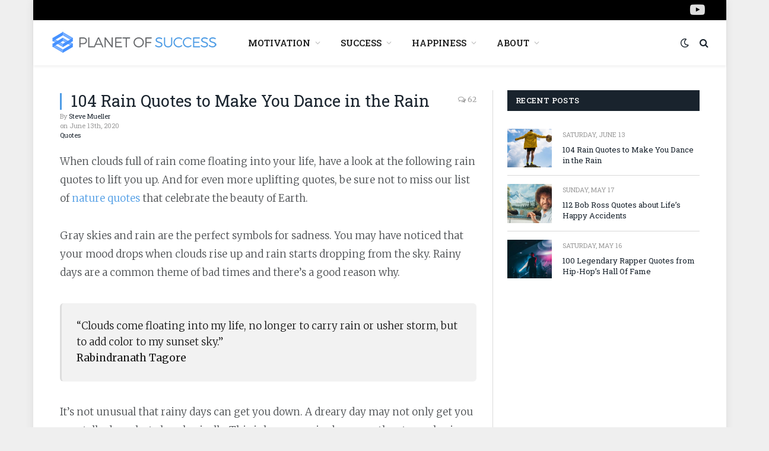

--- FILE ---
content_type: text/html; charset=UTF-8
request_url: https://www.planetofsuccess.com/blog/rain-quotes/
body_size: 22355
content:
<!DOCTYPE html><html
lang=en-US class="s-light site-s-light"><head><style>img.lazy{min-height:1px}</style><link
href=https://www.planetofsuccess.com/blog/wp-content/plugins/w3-total-cache/pub/js/lazyload.min.js as=script><meta
charset="UTF-8"><meta
name="viewport" content="width=device-width, initial-scale=1"><meta
name='robots' content='index, follow, max-image-preview:large, max-snippet:-1, max-video-preview:-1'><title>104 Rain Quotes to Make You Dance in the Rain</title><link
rel=preload as=font href=https://www.planetofsuccess.com/blog/wp-content/themes/smart-mag/css/icons/fonts/ts-icons.woff2?v3.2 type=font/woff2 crossorigin=anonymous><meta
name="description" content="If it feels as if it is raining nonstop in your life, it’s time to make a change. Discover our list of uplifting rain quotes."><link
rel=canonical href=https://www.planetofsuccess.com/blog/rain-quotes/ ><meta
property="og:locale" content="en_US"><meta
property="og:type" content="article"><meta
property="og:title" content="104 Rain Quotes to Make You Dance in the Rain"><meta
property="og:description" content="If it feels as if it is raining nonstop in your life, it’s time to make a change. Discover our list of uplifting rain quotes."><meta
property="og:url" content="https://www.planetofsuccess.com/blog/rain-quotes/"><meta
property="og:site_name" content="Planet of Success"><meta
property="article:publisher" content="https://www.facebook.com/PlanetofSuccess/"><meta
property="article:published_time" content="2020-06-13T11:14:42+00:00"><meta
property="og:image" content="https://www.planetofsuccess.com/blog/wp-content/uploads/2020/06/Rain-quotes.jpg"><meta
property="og:image:width" content="650"><meta
property="og:image:height" content="403"><meta
property="og:image:type" content="image/jpeg"><meta
name="author" content="Steve Mueller"><meta
name="twitter:card" content="summary_large_image"><meta
name="twitter:creator" content="@HowToSteve"><meta
name="twitter:site" content="@HowToSteve"><meta
name="twitter:label1" content="Written by"><meta
name="twitter:data1" content="Steve Mueller"><meta
name="twitter:label2" content="Est. reading time"><meta
name="twitter:data2" content="14 minutes"> <script type=application/ld+json class=yoast-schema-graph>{"@context":"https://schema.org","@graph":[{"@type":"Article","@id":"https://www.planetofsuccess.com/blog/rain-quotes/#article","isPartOf":{"@id":"https://www.planetofsuccess.com/blog/rain-quotes/"},"author":{"name":"Steve Mueller","@id":"https://www.planetofsuccess.com/blog/#/schema/person/947cf881fe2e77b143a89f800fd30e6f"},"headline":"104 Rain Quotes to Make You Dance in the Rain","datePublished":"2020-06-13T11:14:42+00:00","mainEntityOfPage":{"@id":"https://www.planetofsuccess.com/blog/rain-quotes/"},"wordCount":2901,"publisher":{"@id":"https://www.planetofsuccess.com/blog/#organization"},"image":{"@id":"https://www.planetofsuccess.com/blog/rain-quotes/#primaryimage"},"thumbnailUrl":"https://www.planetofsuccess.com/blog/wp-content/uploads/2020/06/Rain-quotes.jpg","articleSection":["Quotes"],"inLanguage":"en-US"},{"@type":"WebPage","@id":"https://www.planetofsuccess.com/blog/rain-quotes/","url":"https://www.planetofsuccess.com/blog/rain-quotes/","name":"104 Rain Quotes to Make You Dance in the Rain","isPartOf":{"@id":"https://www.planetofsuccess.com/blog/#website"},"primaryImageOfPage":{"@id":"https://www.planetofsuccess.com/blog/rain-quotes/#primaryimage"},"image":{"@id":"https://www.planetofsuccess.com/blog/rain-quotes/#primaryimage"},"thumbnailUrl":"https://www.planetofsuccess.com/blog/wp-content/uploads/2020/06/Rain-quotes.jpg","datePublished":"2020-06-13T11:14:42+00:00","description":"If it feels as if it is raining nonstop in your life, it’s time to make a change. Discover our list of uplifting rain quotes.","breadcrumb":{"@id":"https://www.planetofsuccess.com/blog/rain-quotes/#breadcrumb"},"inLanguage":"en-US","potentialAction":[{"@type":"ReadAction","target":["https://www.planetofsuccess.com/blog/rain-quotes/"]}]},{"@type":"ImageObject","inLanguage":"en-US","@id":"https://www.planetofsuccess.com/blog/rain-quotes/#primaryimage","url":"https://www.planetofsuccess.com/blog/wp-content/uploads/2020/06/Rain-quotes.jpg","contentUrl":"https://www.planetofsuccess.com/blog/wp-content/uploads/2020/06/Rain-quotes.jpg","width":650,"height":403,"caption":"The following selection of uplifting rain quotes will help you through difficult times"},{"@type":"BreadcrumbList","@id":"https://www.planetofsuccess.com/blog/rain-quotes/#breadcrumb","itemListElement":[{"@type":"ListItem","position":1,"name":"Home","item":"https://www.planetofsuccess.com/blog/"},{"@type":"ListItem","position":2,"name":"104 Rain Quotes to Make You Dance in the Rain"}]},{"@type":"WebSite","@id":"https://www.planetofsuccess.com/blog/#website","url":"https://www.planetofsuccess.com/blog/","name":"Planet of Success","description":"Kickstart Your Life","publisher":{"@id":"https://www.planetofsuccess.com/blog/#organization"},"potentialAction":[{"@type":"SearchAction","target":{"@type":"EntryPoint","urlTemplate":"https://www.planetofsuccess.com/blog/?s={search_term_string}"},"query-input":{"@type":"PropertyValueSpecification","valueRequired":true,"valueName":"search_term_string"}}],"inLanguage":"en-US"},{"@type":"Organization","@id":"https://www.planetofsuccess.com/blog/#organization","name":"Planet of Success","url":"https://www.planetofsuccess.com/blog/","logo":{"@type":"ImageObject","inLanguage":"en-US","@id":"https://www.planetofsuccess.com/blog/#/schema/logo/image/","url":"https://www.planetofsuccess.com/blog/wp-content/uploads/2019/07/Planet-of-success-logo.png","contentUrl":"https://www.planetofsuccess.com/blog/wp-content/uploads/2019/07/Planet-of-success-logo.png","width":280,"height":40,"caption":"Planet of Success"},"image":{"@id":"https://www.planetofsuccess.com/blog/#/schema/logo/image/"},"sameAs":["https://www.facebook.com/PlanetofSuccess/","https://x.com/HowToSteve","https://www.pinterest.com/planetofsuccess/"]},{"@type":"Person","@id":"https://www.planetofsuccess.com/blog/#/schema/person/947cf881fe2e77b143a89f800fd30e6f","name":"Steve Mueller","image":{"@type":"ImageObject","inLanguage":"en-US","@id":"https://www.planetofsuccess.com/blog/#/schema/person/image/","url":"https://secure.gravatar.com/avatar/0db33dfb306c622cba001337194d11fc1e0648fbc602f9f347b4645db20e5f20?s=96&d=mm&r=g","contentUrl":"https://secure.gravatar.com/avatar/0db33dfb306c622cba001337194d11fc1e0648fbc602f9f347b4645db20e5f20?s=96&d=mm&r=g","caption":"Steve Mueller"},"description":"Steve is the founder of Planet of Success, the #1 choice when it comes to motivation, self-growth and empowerment. This world does not need followers. What it needs is people who stand in their own sovereignty. Join us in the quest to live life to the fullest!","sameAs":["https://www.planetofsuccess.com/blog/"],"url":"https://www.planetofsuccess.com/blog/author/admin/"}]}</script> <link
rel=dns-prefetch href=//scripts.mediavine.com><link
rel=dns-prefetch href=//fonts.googleapis.com><link
rel=alternate type=application/rss+xml title="Planet of Success &raquo; Feed" href=https://www.planetofsuccess.com/blog/feed/ ><link
rel=alternate type=application/rss+xml title="Planet of Success &raquo; Comments Feed" href=https://www.planetofsuccess.com/blog/comments/feed/ ><link
rel=alternate type=application/rss+xml title="Planet of Success &raquo; 104 Rain Quotes to Make You Dance in the Rain Comments Feed" href=https://www.planetofsuccess.com/blog/rain-quotes/feed/ ><link
rel=alternate title="oEmbed (JSON)" type=application/json+oembed href="https://www.planetofsuccess.com/blog/wp-json/oembed/1.0/embed?url=https%3A%2F%2Fwww.planetofsuccess.com%2Fblog%2Frain-quotes%2F"><link
rel=alternate title="oEmbed (XML)" type=text/xml+oembed href="https://www.planetofsuccess.com/blog/wp-json/oembed/1.0/embed?url=https%3A%2F%2Fwww.planetofsuccess.com%2Fblog%2Frain-quotes%2F&#038;format=xml"><style id=wp-img-auto-sizes-contain-inline-css>img:is([sizes=auto i],[sizes^="auto," i]){contain-intrinsic-size:3000px 1500px}</style><style id=wp-emoji-styles-inline-css>img.wp-smiley,img.emoji{display:inline !important;border:none !important;box-shadow:none !important;height:1em !important;width:1em !important;margin:0 0.07em !important;vertical-align:-0.1em !important;background:none !important;padding:0 !important}</style><link
rel=stylesheet id=wp-block-library-css href='https://www.planetofsuccess.com/blog/wp-includes/css/dist/block-library/style.min.css?ver=80d41afdf76e86238aa29b20c9d8708e' type=text/css media=all><style id=classic-theme-styles-inline-css>/*! This file is auto-generated */
.wp-block-button__link{color:#fff;background-color:#32373c;border-radius:9999px;box-shadow:none;text-decoration:none;padding:calc(.667em + 2px) calc(1.333em + 2px);font-size:1.125em}.wp-block-file__button{background:#32373c;color:#fff;text-decoration:none}</style><style id=global-styles-inline-css>/*<![CDATA[*/:root{--wp--preset--aspect-ratio--square:1;--wp--preset--aspect-ratio--4-3:4/3;--wp--preset--aspect-ratio--3-4:3/4;--wp--preset--aspect-ratio--3-2:3/2;--wp--preset--aspect-ratio--2-3:2/3;--wp--preset--aspect-ratio--16-9:16/9;--wp--preset--aspect-ratio--9-16:9/16;--wp--preset--color--black:#000;--wp--preset--color--cyan-bluish-gray:#abb8c3;--wp--preset--color--white:#fff;--wp--preset--color--pale-pink:#f78da7;--wp--preset--color--vivid-red:#cf2e2e;--wp--preset--color--luminous-vivid-orange:#ff6900;--wp--preset--color--luminous-vivid-amber:#fcb900;--wp--preset--color--light-green-cyan:#7bdcb5;--wp--preset--color--vivid-green-cyan:#00d084;--wp--preset--color--pale-cyan-blue:#8ed1fc;--wp--preset--color--vivid-cyan-blue:#0693e3;--wp--preset--color--vivid-purple:#9b51e0;--wp--preset--gradient--vivid-cyan-blue-to-vivid-purple:linear-gradient(135deg,rgb(6,147,227) 0%,rgb(155,81,224) 100%);--wp--preset--gradient--light-green-cyan-to-vivid-green-cyan:linear-gradient(135deg,rgb(122,220,180) 0%,rgb(0,208,130) 100%);--wp--preset--gradient--luminous-vivid-amber-to-luminous-vivid-orange:linear-gradient(135deg,rgb(252,185,0) 0%,rgb(255,105,0) 100%);--wp--preset--gradient--luminous-vivid-orange-to-vivid-red:linear-gradient(135deg,rgb(255,105,0) 0%,rgb(207,46,46) 100%);--wp--preset--gradient--very-light-gray-to-cyan-bluish-gray:linear-gradient(135deg,rgb(238,238,238) 0%,rgb(169,184,195) 100%);--wp--preset--gradient--cool-to-warm-spectrum:linear-gradient(135deg,rgb(74,234,220) 0%,rgb(151,120,209) 20%,rgb(207,42,186) 40%,rgb(238,44,130) 60%,rgb(251,105,98) 80%,rgb(254,248,76) 100%);--wp--preset--gradient--blush-light-purple:linear-gradient(135deg,rgb(255,206,236) 0%,rgb(152,150,240) 100%);--wp--preset--gradient--blush-bordeaux:linear-gradient(135deg,rgb(254,205,165) 0%,rgb(254,45,45) 50%,rgb(107,0,62) 100%);--wp--preset--gradient--luminous-dusk:linear-gradient(135deg,rgb(255,203,112) 0%,rgb(199,81,192) 50%,rgb(65,88,208) 100%);--wp--preset--gradient--pale-ocean:linear-gradient(135deg,rgb(255,245,203) 0%,rgb(182,227,212) 50%,rgb(51,167,181) 100%);--wp--preset--gradient--electric-grass:linear-gradient(135deg,rgb(202,248,128) 0%,rgb(113,206,126) 100%);--wp--preset--gradient--midnight:linear-gradient(135deg,rgb(2,3,129) 0%,rgb(40,116,252) 100%);--wp--preset--font-size--small:13px;--wp--preset--font-size--medium:20px;--wp--preset--font-size--large:36px;--wp--preset--font-size--x-large:42px;--wp--preset--spacing--20:0.44rem;--wp--preset--spacing--30:0.67rem;--wp--preset--spacing--40:1rem;--wp--preset--spacing--50:1.5rem;--wp--preset--spacing--60:2.25rem;--wp--preset--spacing--70:3.38rem;--wp--preset--spacing--80:5.06rem;--wp--preset--shadow--natural:6px 6px 9px rgba(0, 0, 0, 0.2);--wp--preset--shadow--deep:12px 12px 50px rgba(0, 0, 0, 0.4);--wp--preset--shadow--sharp:6px 6px 0px rgba(0, 0, 0, 0.2);--wp--preset--shadow--outlined:6px 6px 0px -3px rgb(255, 255, 255), 6px 6px rgb(0, 0, 0);--wp--preset--shadow--crisp:6px 6px 0px rgb(0, 0, 0)}:where(.is-layout-flex){gap:0.5em}:where(.is-layout-grid){gap:0.5em}body .is-layout-flex{display:flex}.is-layout-flex{flex-wrap:wrap;align-items:center}.is-layout-flex>:is(*,div){margin:0}body .is-layout-grid{display:grid}.is-layout-grid>:is(*,div){margin:0}:where(.wp-block-columns.is-layout-flex){gap:2em}:where(.wp-block-columns.is-layout-grid){gap:2em}:where(.wp-block-post-template.is-layout-flex){gap:1.25em}:where(.wp-block-post-template.is-layout-grid){gap:1.25em}.has-black-color{color:var(--wp--preset--color--black) !important}.has-cyan-bluish-gray-color{color:var(--wp--preset--color--cyan-bluish-gray) !important}.has-white-color{color:var(--wp--preset--color--white) !important}.has-pale-pink-color{color:var(--wp--preset--color--pale-pink) !important}.has-vivid-red-color{color:var(--wp--preset--color--vivid-red) !important}.has-luminous-vivid-orange-color{color:var(--wp--preset--color--luminous-vivid-orange) !important}.has-luminous-vivid-amber-color{color:var(--wp--preset--color--luminous-vivid-amber) !important}.has-light-green-cyan-color{color:var(--wp--preset--color--light-green-cyan) !important}.has-vivid-green-cyan-color{color:var(--wp--preset--color--vivid-green-cyan) !important}.has-pale-cyan-blue-color{color:var(--wp--preset--color--pale-cyan-blue) !important}.has-vivid-cyan-blue-color{color:var(--wp--preset--color--vivid-cyan-blue) !important}.has-vivid-purple-color{color:var(--wp--preset--color--vivid-purple) !important}.has-black-background-color{background-color:var(--wp--preset--color--black) !important}.has-cyan-bluish-gray-background-color{background-color:var(--wp--preset--color--cyan-bluish-gray) !important}.has-white-background-color{background-color:var(--wp--preset--color--white) !important}.has-pale-pink-background-color{background-color:var(--wp--preset--color--pale-pink) !important}.has-vivid-red-background-color{background-color:var(--wp--preset--color--vivid-red) !important}.has-luminous-vivid-orange-background-color{background-color:var(--wp--preset--color--luminous-vivid-orange) !important}.has-luminous-vivid-amber-background-color{background-color:var(--wp--preset--color--luminous-vivid-amber) !important}.has-light-green-cyan-background-color{background-color:var(--wp--preset--color--light-green-cyan) !important}.has-vivid-green-cyan-background-color{background-color:var(--wp--preset--color--vivid-green-cyan) !important}.has-pale-cyan-blue-background-color{background-color:var(--wp--preset--color--pale-cyan-blue) !important}.has-vivid-cyan-blue-background-color{background-color:var(--wp--preset--color--vivid-cyan-blue) !important}.has-vivid-purple-background-color{background-color:var(--wp--preset--color--vivid-purple) !important}.has-black-border-color{border-color:var(--wp--preset--color--black) !important}.has-cyan-bluish-gray-border-color{border-color:var(--wp--preset--color--cyan-bluish-gray) !important}.has-white-border-color{border-color:var(--wp--preset--color--white) !important}.has-pale-pink-border-color{border-color:var(--wp--preset--color--pale-pink) !important}.has-vivid-red-border-color{border-color:var(--wp--preset--color--vivid-red) !important}.has-luminous-vivid-orange-border-color{border-color:var(--wp--preset--color--luminous-vivid-orange) !important}.has-luminous-vivid-amber-border-color{border-color:var(--wp--preset--color--luminous-vivid-amber) !important}.has-light-green-cyan-border-color{border-color:var(--wp--preset--color--light-green-cyan) !important}.has-vivid-green-cyan-border-color{border-color:var(--wp--preset--color--vivid-green-cyan) !important}.has-pale-cyan-blue-border-color{border-color:var(--wp--preset--color--pale-cyan-blue) !important}.has-vivid-cyan-blue-border-color{border-color:var(--wp--preset--color--vivid-cyan-blue) !important}.has-vivid-purple-border-color{border-color:var(--wp--preset--color--vivid-purple) !important}.has-vivid-cyan-blue-to-vivid-purple-gradient-background{background:var(--wp--preset--gradient--vivid-cyan-blue-to-vivid-purple) !important}.has-light-green-cyan-to-vivid-green-cyan-gradient-background{background:var(--wp--preset--gradient--light-green-cyan-to-vivid-green-cyan) !important}.has-luminous-vivid-amber-to-luminous-vivid-orange-gradient-background{background:var(--wp--preset--gradient--luminous-vivid-amber-to-luminous-vivid-orange) !important}.has-luminous-vivid-orange-to-vivid-red-gradient-background{background:var(--wp--preset--gradient--luminous-vivid-orange-to-vivid-red) !important}.has-very-light-gray-to-cyan-bluish-gray-gradient-background{background:var(--wp--preset--gradient--very-light-gray-to-cyan-bluish-gray) !important}.has-cool-to-warm-spectrum-gradient-background{background:var(--wp--preset--gradient--cool-to-warm-spectrum) !important}.has-blush-light-purple-gradient-background{background:var(--wp--preset--gradient--blush-light-purple) !important}.has-blush-bordeaux-gradient-background{background:var(--wp--preset--gradient--blush-bordeaux) !important}.has-luminous-dusk-gradient-background{background:var(--wp--preset--gradient--luminous-dusk) !important}.has-pale-ocean-gradient-background{background:var(--wp--preset--gradient--pale-ocean) !important}.has-electric-grass-gradient-background{background:var(--wp--preset--gradient--electric-grass) !important}.has-midnight-gradient-background{background:var(--wp--preset--gradient--midnight) !important}.has-small-font-size{font-size:var(--wp--preset--font-size--small) !important}.has-medium-font-size{font-size:var(--wp--preset--font-size--medium) !important}.has-large-font-size{font-size:var(--wp--preset--font-size--large) !important}.has-x-large-font-size{font-size:var(--wp--preset--font-size--x-large) !important}:where(.wp-block-post-template.is-layout-flex){gap:1.25em}:where(.wp-block-post-template.is-layout-grid){gap:1.25em}:where(.wp-block-term-template.is-layout-flex){gap:1.25em}:where(.wp-block-term-template.is-layout-grid){gap:1.25em}:where(.wp-block-columns.is-layout-flex){gap:2em}:where(.wp-block-columns.is-layout-grid){gap:2em}:root :where(.wp-block-pullquote){font-size:1.5em;line-height:1.6}/*]]>*/</style><link
rel=stylesheet id=smartmag-core-css href='https://www.planetofsuccess.com/blog/wp-content/themes/smart-mag/style.css?ver=10.3.2' type=text/css media=all><link
rel=stylesheet id=smartmag-fonts-css href='https://fonts.googleapis.com/css?family=Roboto+Slab%3A400%2C500' type=text/css media=all><link
rel=stylesheet id=smartmag-magnific-popup-css href='https://www.planetofsuccess.com/blog/wp-content/themes/smart-mag/css/lightbox.css?ver=10.3.2' type=text/css media=all><link
rel=stylesheet id=font-awesome4-css href='https://www.planetofsuccess.com/blog/wp-content/themes/smart-mag/css/fontawesome/css/font-awesome.min.css?ver=10.3.2' type=text/css media=all><link
rel=stylesheet id=smartmag-icons-css href='https://www.planetofsuccess.com/blog/wp-content/themes/smart-mag/css/icons/icons.css?ver=10.3.2' type=text/css media=all><link
rel=stylesheet id=smartmag-skin-css href='https://www.planetofsuccess.com/blog/wp-content/themes/smart-mag/css/skin-classic.css?ver=10.3.2' type=text/css media=all><style id=smartmag-skin-inline-css>/*<![CDATA[*/:root{--c-main:#4e9ce5;--c-main-rgb:78,156,229;--text-font:"Merriweather", system-ui, -apple-system, "Segoe UI", Arial, sans-serif;--body-font:"Merriweather", system-ui, -apple-system, "Segoe UI", Arial, sans-serif;--ui-font:"Roboto Slab", system-ui, -apple-system, "Segoe UI", Arial, sans-serif;--title-font:"Roboto Slab", system-ui, -apple-system, "Segoe UI", Arial, sans-serif;--h-font:"Roboto Slab", system-ui, -apple-system, "Segoe UI", Arial, sans-serif;--main-width:1078px;--excerpt-size:13px}.smart-head-main{--c-shadow:rgba(0,0,0,0.05)}.smart-head-main .smart-head-top{--head-h:34px}.smart-head-main .smart-head-mid{--head-h:76px}.smart-head-main .smart-head-bot{border-top-width:0px}.navigation-main .menu>li>a{font-weight:500;text-transform:uppercase}.smart-head-main .spc-social{--c-spc-social-hov:#f2f2f2;--spc-social-fs:25px;--spc-social-space:5px}.l-post .excerpt{font-family:system-ui,-apple-system,"Segoe UI",Arial,sans-serif}.loop-grid .ratio-is-custom{padding-bottom:calc(100% / 1.88)}.loop-list .ratio-is-custom{padding-bottom:calc(100% / 1.88)}.list-post{--list-p-media-width:40%;--list-p-media-max-width:85%}.list-post .media:not(i){--list-p-media-max-width:40%}.loop-small .ratio-is-custom{padding-bottom:calc(100% / 1.149)}.loop-small .media:not(i){max-width:75px}.single .featured .ratio-is-custom{padding-bottom:calc(100% / 2)}.entry-content{font-family:"Merriweather:300",system-ui,-apple-system,"Segoe UI",Arial,sans-serif;font-size:17px}.post-content h1, .post-content h2, .post-content h3, .post-content h4, .post-content h5, .post-content h6{font-family:"Merriweather:regular",system-ui,-apple-system,"Segoe UI",Arial,sans-serif}.entry-content{--c-a:#4e9ce5}.post-content h2{font-size:26px}.post-content h3{font-size:22px}.post-content h4{font-size:18px}/*]]>*/</style><link
rel=stylesheet id=smartmag-legacy-sc-css href='https://www.planetofsuccess.com/blog/wp-content/themes/smart-mag/css/legacy-shortcodes.css?ver=10.3.2' type=text/css media=all><link
rel=stylesheet id=smartmag-gfonts-custom-css href='https://fonts.googleapis.com/css?family=Merriweather%3A400%2C500%2C600%2C700%7CRoboto+Slab%3A400%2C500%2C600%2C700%7CMerriweather%3A300%3A400%2C500%2C600%2C700%7CMerriweather%3Aregular%3A400%2C500%2C600%2C700' type=text/css media=all> <script id=smartmag-lazy-inline-js-after>/*<![CDATA[*/var BunyadLazy={};BunyadLazy.load=function(){function a(e,n){var t={};e.dataset.bgset&&e.dataset.sizes?(t.sizes=e.dataset.sizes,t.srcset=e.dataset.bgset):t.src=e.dataset.bgsrc,function(t){var a=t.dataset.ratio;if(0<a){const e=t.parentElement;if(e.classList.contains("media-ratio")){const n=e.style;n.getPropertyValue("--a-ratio")||(n.paddingBottom=100/a+"%")}}}(e);var a,o=document.createElement("img");for(a in o.onload=function(){var t="url('"+(o.currentSrc||o.src)+"')",a=e.style;a.backgroundImage!==t&&requestAnimationFrame(()=>{a.backgroundImage=t,n&&n()}),o.onload=null,o.onerror=null,o=null},o.onerror=o.onload,t)o.setAttribute(a,t[a]);o&&o.complete&&0<o.naturalWidth&&o.onload&&o.onload()}function e(t){t.dataset.loaded||a(t,()=>{document.dispatchEvent(new Event("lazyloaded")),t.dataset.loaded=1})}function n(t){"complete"===document.readyState?t():window.addEventListener("load",t)}return{initEarly:function(){var t,a=()=>{document.querySelectorAll(".img.bg-cover:not(.lazyload)").forEach(e)};"complete"!==document.readyState?(t=setInterval(a,150),n(()=>{a(),clearInterval(t)})):a()},callOnLoad:n,initBgImages:function(t){t&&n(()=>{document.querySelectorAll(".img.bg-cover").forEach(e)})},bgLoad:a}}(),BunyadLazy.load.initEarly();/*]]>*/</script> <script async=async fetchpriority=high data-noptimize=1 data-cfasync=false src="https://scripts.mediavine.com/tags/planet-of-success.js?ver=80d41afdf76e86238aa29b20c9d8708e" id=mv-script-wrapper-js></script> <script src="https://www.planetofsuccess.com/blog/wp-includes/js/jquery/jquery.min.js?ver=3.7.1" id=jquery-core-js></script> <script src="https://www.planetofsuccess.com/blog/wp-includes/js/jquery/jquery-migrate.min.js?ver=3.4.1" id=jquery-migrate-js></script> <script id=smartmag-theme-js-extra>var Bunyad={"ajaxurl":"https://www.planetofsuccess.com/blog/wp-admin/admin-ajax.php"};</script> <script src="https://www.planetofsuccess.com/blog/wp-content/themes/smart-mag/js/theme.js?ver=10.3.2" id=smartmag-theme-js></script> <script src="https://www.planetofsuccess.com/blog/wp-content/themes/smart-mag/js/legacy-shortcodes.js?ver=10.3.2" id=smartmag-legacy-sc-js></script> <link
rel=https://api.w.org/ href=https://www.planetofsuccess.com/blog/wp-json/ ><link
rel=alternate title=JSON type=application/json href=https://www.planetofsuccess.com/blog/wp-json/wp/v2/posts/12136><link
rel=EditURI type=application/rsd+xml title=RSD href=https://www.planetofsuccess.com/blog/xmlrpc.php?rsd> <script>var BunyadSchemeKey='bunyad-scheme';(()=>{const d=document.documentElement;const c=d.classList;var scheme=localStorage.getItem(BunyadSchemeKey);if(scheme){d.dataset.origClass=c;scheme==='dark'?c.remove('s-light','site-s-light'):c.remove('s-dark','site-s-dark');c.add('site-s-'+scheme,'s-'+scheme);}})();</script> <meta
name="generator" content="Elementor 3.34.0; features: e_font_icon_svg, additional_custom_breakpoints; settings: css_print_method-external, google_font-enabled, font_display-swap"><style>.e-con.e-parent:nth-of-type(n+4):not(.e-lazyloaded):not(.e-no-lazyload), .e-con.e-parent:nth-of-type(n+4):not(.e-lazyloaded):not(.e-no-lazyload) *{background-image:none !important}@media screen and (max-height: 1024px){.e-con.e-parent:nth-of-type(n+3):not(.e-lazyloaded):not(.e-no-lazyload), .e-con.e-parent:nth-of-type(n+3):not(.e-lazyloaded):not(.e-no-lazyload) *{background-image:none !important}}@media screen and (max-height: 640px){.e-con.e-parent:nth-of-type(n+2):not(.e-lazyloaded):not(.e-no-lazyload), .e-con.e-parent:nth-of-type(n+2):not(.e-lazyloaded):not(.e-no-lazyload) *{background-image:none !important}}</style><style id=wp-custom-css>/*<![CDATA[*/@media only screen and (min-width: 800px){.main-content{max-width:calc(100% - 350px)}.sidebar{min-width:350px}}@media only screen and (max-width: 359px){.main-content{padding-left:10px !important;padding-right:10px !important}}.main img{opacity:1}.main-featured .row,.no-display{opacity:1}.menu-main-menu-container{display:inline-block;vertical-align:middle;padding:5px}nav .nav-logo{display:inline-block}.main-head header{display:none}@media (min-width: 800px) and (max-width: 1024px){nav .nav-logo{width:20%}}@media (max-width: 799px){nav .nav-logo{display:none}}.navigation .mega-menu.links{width:150%}.menu-main-menu-container{display:inline-block;vertical-align:middle;padding:5px}nav .nav-logo{display:inline-block}.main-head header{display:none}@media (min-width: 800px) and (max-width: 1024px){nav .nav-logo{width:20%}}@media (max-width: 799px){nav .nav-logo{display:none}}.navigation .mega-menu.links{width:150%}.post-header .post-title{font-size:27px;font-weight:400}.post-content{font-weight:300;font-size:17px}.post-content blockquote{font-size:17px;font-weight:200;padding:1.457em;padding-bottom:5;border-left:3px solid #d9d9d9;border-bottom:1px solid transparent;background:#f2f2f2;border-radius:6px;line-height:1.6}.s-dark .post-content blockquote{background:#1e1e1e !important;color:#eaeaea !important;border-left-color:#555 !important}.smart-head{--head-mid-h:70px}/*]]>*/</style></head><body
data-rsssl=1 class="wp-singular post-template-default single single-post postid-12136 single-format-standard wp-theme-smart-mag wp-child-theme-smart-mag-child right-sidebar post-cat-1098 has-lb has-lb-sm ts-img-hov-fade has-sb-sep layout-boxed elementor-default elementor-kit-12203"><div
class=ts-bg-cover></div><div
class=main-wrap><div
class=off-canvas-backdrop></div><div
class="mobile-menu-container off-canvas" id=off-canvas><div
class=off-canvas-head>
<a
href=# class=close>
<span
class=visuallyhidden>Close Menu</span>
<i
class="tsi tsi-times"></i>
</a><div
class=ts-logo>
<img
class="logo-mobile logo-image lazy" src="data:image/svg+xml,%3Csvg%20xmlns='http://www.w3.org/2000/svg'%20viewBox='0%200%20140%2020'%3E%3C/svg%3E" data-src=https://www.planetofsuccess.com/blog/wp-content/uploads/2019/07/Planet-of-success-logo.png width=140 height=20 alt="Planet of Success"></div></div><div
class=off-canvas-content><ul
class=mobile-menu></ul><div
class="spc-social-block spc-social spc-social-b smart-head-social">
<a
href=# class="link service s-facebook" target=_blank rel="nofollow noopener">
<i
class="icon tsi tsi-facebook"></i>		<span
class=visuallyhidden>Facebook</span>
</a>
<a
href=# class="link service s-twitter" target=_blank rel="nofollow noopener">
<i
class="icon tsi tsi-twitter"></i>		<span
class=visuallyhidden>X (Twitter)</span>
</a>
<a
href=# class="link service s-instagram" target=_blank rel="nofollow noopener">
<i
class="icon tsi tsi-instagram"></i>		<span
class=visuallyhidden>Instagram</span>
</a></div></div></div><div
class="smart-head smart-head-a smart-head-main" id=smart-head data-sticky=auto data-sticky-type=smart data-sticky-full><div
class="smart-head-row smart-head-top s-dark smart-head-row-full"><div
class="inner full"><div
class="items items-left "></div><div
class="items items-center empty"></div><div
class="items items-right "><div
class="spc-social-block spc-social spc-social-a smart-head-social">
<a
href=https://www.youtube.com/@PrimeApexMode class="link service s-youtube" target=_blank rel="nofollow noopener">
<i
class="icon tsi tsi-youtube-play"></i>		<span
class=visuallyhidden>YouTube</span>
</a></div></div></div></div><div
class="smart-head-row smart-head-mid is-light smart-head-row-full"><div
class="inner full"><div
class="items items-left ">
<a
href=https://www.planetofsuccess.com/blog/ title="Planet of Success" rel=home class="logo-link ts-logo logo-is-image">
<span>
<img
src="data:image/svg+xml,%3Csvg%20xmlns='http://www.w3.org/2000/svg'%20viewBox='0%200%20280%2040'%3E%3C/svg%3E" data-src=https://www.planetofsuccess.com/blog/wp-content/uploads/2019/07/Planet-of-success-logo.png class="logo-image lazy" alt="Planet of Success" width=280 height=40>
</span>
</a><div
class=nav-wrap><nav
class="navigation navigation-main nav-hov-a has-search"><ul
id=menu-main-menu class=menu><li
id=menu-item-4421 class="menu-item menu-item-type-custom menu-item-object-custom menu-item-has-children menu-item-has-children item-mega-menu menu-item-4421"><a
href=https://www.planetofsuccess.com/blog/category/motivation/ >Motivation</a><ul
class="mega-menu links mega-menu-links">
<li
id=menu-item-4430 class="menu-item menu-item-type-custom menu-item-object-custom menu-item-has-children menu-item-4430"><a
href=#>Popular</a><ul
class=sub-menu>
<li
id=menu-item-4423 class="menu-item menu-item-type-custom menu-item-object-custom menu-item-4423"><a
href=https://www.planetofsuccess.com/blog/2010/best-motivational-songs/ >Motivational Songs</a></li>
<li
id=menu-item-4431 class="menu-item menu-item-type-custom menu-item-object-custom menu-item-4431"><a
href=https://www.planetofsuccess.com/blog/2010/how-to-get-motivated-to-study/ >Study Motivation</a></li>
<li
id=menu-item-4432 class="menu-item menu-item-type-custom menu-item-object-custom menu-item-4432"><a
href=https://www.planetofsuccess.com/blog/2015/the-75-most-motivational-quotes-ever-spoken/ >Motivational Quotes</a></li></ul>
</li>
<li
id=menu-item-4479 class="menu-item menu-item-type-custom menu-item-object-custom menu-item-has-children menu-item-4479"><a
href=#>Recommended</a><ul
class=sub-menu>
<li
id=menu-item-4422 class="menu-item menu-item-type-custom menu-item-object-custom menu-item-4422"><a
href=https://www.planetofsuccess.com/blog/2015/how-to-get-motivated-the-ultimate-guide/ >The Motivation Guide</a></li>
<li
id=menu-item-5135 class="menu-item menu-item-type-custom menu-item-object-custom menu-item-5135"><a
href=https://www.planetofsuccess.com/blog/2016/best-33-motivational-books/ >33 Motivational Books</a></li>
<li
id=menu-item-4433 class="menu-item menu-item-type-custom menu-item-object-custom menu-item-4433"><a
href=https://www.planetofsuccess.com/blog/2014/how-to-get-motivated-to-run/ >Get Motivated to Run</a></li></ul>
</li>
<li
id=menu-item-4419 class="menu-item menu-item-type-custom menu-item-object-custom menu-item-has-children menu-item-4419"><a
href=https://www.planetofsuccess.com/blog/category/motivation/ >Category: Motivation</a><ul
class=sub-menu>
<li
id=menu-item-4424 class="menu-item menu-item-type-custom menu-item-object-custom menu-item-4424"><a
href=https://www.planetofsuccess.com/blog/2015/best-motivational-movies/ >Motivational Movies</a></li>
<li
id=menu-item-4426 class="menu-item menu-item-type-custom menu-item-object-custom menu-item-4426"><a
href=https://www.planetofsuccess.com/blog/2010/ultimate-motivation-techniques-how-to-motivate-yourself/ >Motivation Techniques</a></li>
<li
id=menu-item-4425 class="menu-item menu-item-type-custom menu-item-object-custom menu-item-4425"><a
href=https://www.planetofsuccess.com/blog/2010/best-motivational-videos-motivational-speeches/ >Motivational Speeches</a></li></ul>
</li></ul></li>
<li
id=menu-item-4407 class="menu-item menu-item-type-taxonomy menu-item-object-category menu-item-has-children menu-cat-98 menu-item-has-children item-mega-menu menu-item-4407"><a
href=https://www.planetofsuccess.com/blog/category/personality-development-2/ >Success</a><ul
class="mega-menu links mega-menu-links">
<li
id=menu-item-4455 class="menu-item menu-item-type-custom menu-item-object-custom menu-item-has-children menu-item-4455"><a
href=#>Popular</a><ul
class=sub-menu>
<li
id=menu-item-4456 class="menu-item menu-item-type-custom menu-item-object-custom menu-item-4456"><a
href=https://www.planetofsuccess.com/blog/2010/how-to-think-outside-the-box/ >Think outside the Box</a></li>
<li
id=menu-item-4457 class="menu-item menu-item-type-custom menu-item-object-custom menu-item-4457"><a
href=https://www.planetofsuccess.com/blog/2011/stop-worrying-about-failure/ >Stop Worrying</a></li>
<li
id=menu-item-4459 class="menu-item menu-item-type-custom menu-item-object-custom menu-item-4459"><a
href=https://www.planetofsuccess.com/blog/2011/learn-to-say-no/ >Learn to Say No</a></li></ul>
</li>
<li
id=menu-item-4461 class="menu-item menu-item-type-custom menu-item-object-custom menu-item-has-children menu-item-4461"><a
href=#>Recommended</a><ul
class=sub-menu>
<li
id=menu-item-4460 class="menu-item menu-item-type-custom menu-item-object-custom menu-item-4460"><a
href=https://www.planetofsuccess.com/blog/2012/make-the-best-of-life/ >Make the Most of Life</a></li>
<li
id=menu-item-4458 class="menu-item menu-item-type-custom menu-item-object-custom menu-item-4458"><a
href=https://www.planetofsuccess.com/blog/2011/hire-your-biggest-critic/ >Hire Your Critic</a></li></ul>
</li>
<li
id=menu-item-4435 class="menu-item menu-item-type-taxonomy menu-item-object-category menu-item-has-children menu-cat-98 menu-item-4435"><a
href=https://www.planetofsuccess.com/blog/category/personality-development-2/ >Category: Success</a><ul
class=sub-menu>
<li
id=menu-item-4462 class="menu-item menu-item-type-custom menu-item-object-custom menu-item-4462"><a
href=https://www.planetofsuccess.com/blog/2015/the-best-pieces-of-life-advice-for-18-year-olds/ >Best Life Advice</a></li>
<li
id=menu-item-4463 class="menu-item menu-item-type-custom menu-item-object-custom menu-item-4463"><a
href=https://www.planetofsuccess.com/blog/2015/how-to-write-a-personal-development-plan/ >Development Plan</a></li></ul>
</li></ul></li>
<li
id=menu-item-4406 class="menu-item menu-item-type-taxonomy menu-item-object-category menu-item-has-children menu-cat-9 menu-item-has-children item-mega-menu menu-item-4406"><a
href=https://www.planetofsuccess.com/blog/category/attitudes-and-happiness/ >Happiness</a><ul
class="mega-menu links mega-menu-links">
<li
id=menu-item-4439 class="menu-item menu-item-type-custom menu-item-object-custom menu-item-has-children menu-item-4439"><a
href=#>Popular</a><ul
class=sub-menu>
<li
id=menu-item-4437 class="menu-item menu-item-type-custom menu-item-object-custom menu-item-4437"><a
href=https://www.planetofsuccess.com/blog/2011/live-your-life-to-the-fullest/ >Live to the Fullest</a></li>
<li
id=menu-item-4441 class="menu-item menu-item-type-custom menu-item-object-custom menu-item-4441"><a
href=https://www.planetofsuccess.com/blog/2011/listen-to-your-heart/ >Listen to Your Heart</a></li></ul>
</li>
<li
id=menu-item-4448 class="menu-item menu-item-type-custom menu-item-object-custom menu-item-has-children menu-item-4448"><a
href=#>Recommended</a><ul
class=sub-menu>
<li
id=menu-item-4447 class="menu-item menu-item-type-custom menu-item-object-custom menu-item-4447"><a
href=https://www.planetofsuccess.com/blog/2012/30-days-without-internet-a-self-experiment/ >30 Days No Internet</a></li>
<li
id=menu-item-4449 class="menu-item menu-item-type-custom menu-item-object-custom menu-item-4449"><a
href=https://www.planetofsuccess.com/blog/2011/the-courage-to-be-different/ >Be Different</a></li></ul>
</li>
<li
id=menu-item-4436 class="menu-item menu-item-type-taxonomy menu-item-object-category menu-item-has-children menu-cat-9 menu-item-4436"><a
href=https://www.planetofsuccess.com/blog/category/attitudes-and-happiness/ >Category: Happiness</a><ul
class=sub-menu>
<li
id=menu-item-4443 class="menu-item menu-item-type-custom menu-item-object-custom menu-item-4443"><a
href=https://www.planetofsuccess.com/blog/2012/make-the-best-of-life/ >Make the Best of Life</a></li>
<li
id=menu-item-4444 class="menu-item menu-item-type-custom menu-item-object-custom menu-item-4444"><a
href=https://www.planetofsuccess.com/blog/2011/how-to-trust-in-yourself/ >Trust in Yourself</a></li>
<li
id=menu-item-4445 class="menu-item menu-item-type-custom menu-item-object-custom menu-item-4445"><a
href=https://www.planetofsuccess.com/blog/2012/value-what-you-have/ >Value What You Have</a></li></ul>
</li></ul></li>
<li
id=menu-item-4401 class="menu-item menu-item-type-post_type menu-item-object-page menu-item-has-children menu-item-4401"><a
href=https://www.planetofsuccess.com/blog/about/ >About</a><ul
class=sub-menu>
<li
id=menu-item-4453 class="menu-item menu-item-type-post_type menu-item-object-page menu-item-4453"><a
href=https://www.planetofsuccess.com/blog/about/ >About</a></li>
<li
id=menu-item-4399 class="menu-item menu-item-type-post_type menu-item-object-page menu-item-4399"><a
href=https://www.planetofsuccess.com/blog/archive-2/ >Archives</a></li>
<li
id=menu-item-4400 class="menu-item menu-item-type-post_type menu-item-object-page menu-item-4400"><a
href=https://www.planetofsuccess.com/blog/contact-us/ >Contact us</a></li>
<li
id=menu-item-4785 class="menu-item menu-item-type-custom menu-item-object-custom menu-item-4785"><a
href=https://www.planetofsuccess.com/blog/guest-authors-wanted/ >Contribute</a></li>
<li
id=menu-item-4398 class="menu-item menu-item-type-post_type menu-item-object-page menu-item-4398"><a
href=https://www.planetofsuccess.com/blog/faqs/ >FAQs</a></li>
<li
id=menu-item-4454 class="menu-item menu-item-type-post_type menu-item-object-page menu-item-4454"><a
href=https://www.planetofsuccess.com/blog/privacy-policy/ >Privacy Policy</a></li></ul>
</li></ul></nav></div></div><div
class="items items-center empty"></div><div
class="items items-right "><div
class="scheme-switcher has-icon-only">
<a
href=# class="toggle is-icon toggle-dark" title="Switch to Dark Design - easier on eyes.">
<i
class="icon tsi tsi-moon"></i>
</a>
<a
href=# class="toggle is-icon toggle-light" title="Switch to Light Design.">
<i
class="icon tsi tsi-bright"></i>
</a></div><a
href=# class="search-icon has-icon-only is-icon" title=Search>
<i
class="tsi tsi-search"></i>
</a></div></div></div></div><div
class="smart-head smart-head-a smart-head-mobile" id=smart-head-mobile data-sticky=mid data-sticky-type=smart data-sticky-full><div
class="smart-head-row smart-head-mid smart-head-row-3 is-light smart-head-row-full"><div
class="inner wrap"><div
class="items items-left ">
<button
class="offcanvas-toggle has-icon" type=button aria-label=Menu>
<span
class="hamburger-icon hamburger-icon-a">
<span
class=inner></span>
</span>
</button></div><div
class="items items-center ">
<a
href=https://www.planetofsuccess.com/blog/ title="Planet of Success" rel=home class="logo-link ts-logo logo-is-image">
<span>
<img
class="logo-mobile logo-image lazy" src="data:image/svg+xml,%3Csvg%20xmlns='http://www.w3.org/2000/svg'%20viewBox='0%200%20140%2020'%3E%3C/svg%3E" data-src=https://www.planetofsuccess.com/blog/wp-content/uploads/2019/07/Planet-of-success-logo.png width=140 height=20 alt="Planet of Success">
</span>
</a></div><div
class="items items-right "><div
class="scheme-switcher has-icon-only">
<a
href=# class="toggle is-icon toggle-dark" title="Switch to Dark Design - easier on eyes.">
<i
class="icon tsi tsi-moon"></i>
</a>
<a
href=# class="toggle is-icon toggle-light" title="Switch to Light Design.">
<i
class="icon tsi tsi-bright"></i>
</a></div><a
href=# class="search-icon has-icon-only is-icon" title=Search>
<i
class="tsi tsi-search"></i>
</a></div></div></div></div><div
class="main wrap cf"><div
class=row><div
class="col-8 main-content"><article
id=post-12136 class="post-12136 post type-post status-publish format-standard has-post-thumbnail category-quotes mv-content-wrapper" itemscope itemtype=https://schema.org/Article><header
class="post-header cf"><div
class="heading cf"><h1 class="post-title item fn" itemprop="name headline">
104 Rain Quotes to Make You Dance in the Rain</h1>
<a
href=https://www.planetofsuccess.com/blog/rain-quotes/#comments class=comments><i
class="fa fa-comments-o"></i> 62</a></div><div
class="post-meta cf">
<span
class=posted-by>By
<span
class=reviewer itemprop=author><a
href=https://www.planetofsuccess.com/blog/author/admin/ title="Posts by Steve Mueller" rel=author>Steve Mueller</a></span>
</span>
<span
class=posted-on>on	<span
class=dtreviewed>
<time
class=value-title datetime=2020-06-13T11:14:42+00:00 title=2020-06-13 itemprop=datePublished>June 13th, 2020</time>
</span>
</span>
</time>
</span>
</span>
<span
class=cats><a
href=https://www.planetofsuccess.com/blog/category/quotes/ rel="category tag">Quotes</a></span></div></header><div
class="post-container cf"><div
class=post-content-right><div
class="post-content description " itemprop=articleBody><p>When clouds full of rain come floating into your life, have a look at the following rain quotes to lift you up. And for even more uplifting quotes, be sure not to miss our list of <a
href=https://www.planetofsuccess.com/blog/2020/nature-quotes/ target=_blank rel="noopener noreferrer">nature quotes</a> that celebrate the beauty of Earth.</p><p><span
id=more-12136></span>Gray skies and rain are the perfect symbols for sadness. You may have noticed that your mood drops when clouds rise up and rain starts dropping from the sky. Rainy days are a common theme of bad times and there’s a good reason why.</p><blockquote><p>&#8220;Clouds come floating into my life, no longer to carry rain or usher storm, but to add color to my sunset sky.&#8221;<br>
<strong>Rabindranath Tagore</strong></p></blockquote><p>It’s not unusual that rainy days can get you down. A dreary day may not only get you mentally down but also physically. This is because rain decreases the atmospheric pressure which causes pressure on nerves and joints as bodily fluids move out from blood vessels into tissue.</p><figure
id=attachment_12138 aria-describedby=caption-attachment-12138 style="width: 650px" class="wp-caption aligncenter"><img
fetchpriority=high decoding=async class="size-full wp-image-12138 lazy" src="data:image/svg+xml,%3Csvg%20xmlns='http://www.w3.org/2000/svg'%20viewBox='0%200%20650%20403'%3E%3C/svg%3E" data-src=https://www.planetofsuccess.com/blog/wp-content/uploads/2020/06/Rain-quotes.jpg alt="Rain quotes" width=650 height=403 data-srcset="https://www.planetofsuccess.com/blog/wp-content/uploads/2020/06/Rain-quotes.jpg 650w, https://www.planetofsuccess.com/blog/wp-content/uploads/2020/06/Rain-quotes-300x186.jpg 300w" data-sizes="(max-width: 650px) 100vw, 650px"><figcaption
id=caption-attachment-12138 class=wp-caption-text>The following selection of uplifting rain quotes will help you through difficult times</figcaption></figure><p>When it feels as if it is metaphorically raining nonstop in your life, it’s time to make a change. The following thoughts and ideas will help you to see things more positively so that you can literally and figuratively dance in the rain.</p><h2>104 Rain Quotes to Make You Dance in the Rain</h2><p>What makes the following thoughts so powerful is that they were written by individuals that found themselves standing in the rain countless times during their lives. But instead of complaining about the rain, they found ways to make the best out of their situation. We hope that these uplifting rain quotes will cheer you up so that you can get back up on your feet and keep on fighting for your dreams.</p><p>Enjoy reading!</p><h3>Here’s our selection of rain quotes to lift you up</h3><h4>1.</h4><blockquote><p>&#8220;Life isn&#8217;t about waiting for the storm to pass&#8230; It&#8217;s about learning to dance in the rain.&#8221;<br>
<b>Vivian Greene</b></p></blockquote><p><img
decoding=async class="aligncenter size-full wp-image-12144 lazy" src="data:image/svg+xml,%3Csvg%20xmlns='http://www.w3.org/2000/svg'%20viewBox='0%200%20550%20367'%3E%3C/svg%3E" data-src=https://www.planetofsuccess.com/blog/wp-content/uploads/2020/06/rain-quotes-1.jpg alt="Dance in the rain" width=550 height=367 data-srcset="https://www.planetofsuccess.com/blog/wp-content/uploads/2020/06/rain-quotes-1.jpg 550w, https://www.planetofsuccess.com/blog/wp-content/uploads/2020/06/rain-quotes-1-300x200.jpg 300w" data-sizes="(max-width: 550px) 100vw, 550px"></p><h4>2.</h4><blockquote><p>&#8220;After the rain, the sun will reappear. There is life. After the pain, the joy will still be here.&#8221;<br>
<b>Walt Disney</b></p></blockquote><p><img
decoding=async class="aligncenter size-full wp-image-12142 lazy" src="data:image/svg+xml,%3Csvg%20xmlns='http://www.w3.org/2000/svg'%20viewBox='0%200%20550%20367'%3E%3C/svg%3E" data-src=https://www.planetofsuccess.com/blog/wp-content/uploads/2020/06/rain-quotes-2.jpg alt="After the rain" width=550 height=367 data-srcset="https://www.planetofsuccess.com/blog/wp-content/uploads/2020/06/rain-quotes-2.jpg 550w, https://www.planetofsuccess.com/blog/wp-content/uploads/2020/06/rain-quotes-2-300x200.jpg 300w" data-sizes="(max-width: 550px) 100vw, 550px"></p><h4>3.</h4><blockquote><p>&#8220;Raise your words, not voice. It is rain that grows flowers, not thunder.&#8221;<br>
<b>Rumi</b></p></blockquote><p><img
decoding=async class="aligncenter size-full wp-image-12143 lazy" src="data:image/svg+xml,%3Csvg%20xmlns='http://www.w3.org/2000/svg'%20viewBox='0%200%20550%20367'%3E%3C/svg%3E" data-src=https://www.planetofsuccess.com/blog/wp-content/uploads/2020/06/rain-quotes-3.jpg alt="Raise your words" width=550 height=367 data-srcset="https://www.planetofsuccess.com/blog/wp-content/uploads/2020/06/rain-quotes-3.jpg 550w, https://www.planetofsuccess.com/blog/wp-content/uploads/2020/06/rain-quotes-3-300x200.jpg 300w" data-sizes="(max-width: 550px) 100vw, 550px"></p><h4>4.</h4><blockquote><p>&#8220;Some people walk in the rain, others just get wet.&#8221;<br>
<b>Roger Miller</b></p></blockquote><p><img
decoding=async class="aligncenter size-full wp-image-12145 lazy" src="data:image/svg+xml,%3Csvg%20xmlns='http://www.w3.org/2000/svg'%20viewBox='0%200%20550%20367'%3E%3C/svg%3E" data-src=https://www.planetofsuccess.com/blog/wp-content/uploads/2020/06/rain-quotes-10.jpg alt="Others just get wet" width=550 height=367 data-srcset="https://www.planetofsuccess.com/blog/wp-content/uploads/2020/06/rain-quotes-10.jpg 550w, https://www.planetofsuccess.com/blog/wp-content/uploads/2020/06/rain-quotes-10-300x200.jpg 300w" data-sizes="(max-width: 550px) 100vw, 550px"></p><h4>5.</h4><blockquote><p>&#8220;It takes sunshine and rain to make a rainbow. There would be no rainbows without sunshine and rain.&#8221;<br>
<b>Roy T. Bennett</b></p></blockquote><p><img
decoding=async class="aligncenter size-full wp-image-12146 lazy" src="data:image/svg+xml,%3Csvg%20xmlns='http://www.w3.org/2000/svg'%20viewBox='0%200%20550%20367'%3E%3C/svg%3E" data-src=https://www.planetofsuccess.com/blog/wp-content/uploads/2020/06/rain-quotes-4.jpg alt="Make a rainbow" width=550 height=367 data-srcset="https://www.planetofsuccess.com/blog/wp-content/uploads/2020/06/rain-quotes-4.jpg 550w, https://www.planetofsuccess.com/blog/wp-content/uploads/2020/06/rain-quotes-4-300x200.jpg 300w" data-sizes="(max-width: 550px) 100vw, 550px"></p><h4>6.</h4><blockquote><p>&#8220;Nothing reminds us of an awakening more than rain.&#8221;<br>
<b>Dejan Stojanovic</b></p></blockquote><p><img
decoding=async class="aligncenter size-full wp-image-12147 lazy" src="data:image/svg+xml,%3Csvg%20xmlns='http://www.w3.org/2000/svg'%20viewBox='0%200%20550%20367'%3E%3C/svg%3E" data-src=https://www.planetofsuccess.com/blog/wp-content/uploads/2020/06/rain-quotes-5.jpg alt="An awakening" width=550 height=367 data-srcset="https://www.planetofsuccess.com/blog/wp-content/uploads/2020/06/rain-quotes-5.jpg 550w, https://www.planetofsuccess.com/blog/wp-content/uploads/2020/06/rain-quotes-5-300x200.jpg 300w" data-sizes="(max-width: 550px) 100vw, 550px"></p><h4>7.</h4><blockquote><p>&#8220;Many a man curses the rain that falls upon his head, and knows not that it brings abundance to drive away the hunger.&#8221;<br>
<b>Saint Basil</b></p></blockquote><p><img
decoding=async class="aligncenter size-full wp-image-12148 lazy" src="data:image/svg+xml,%3Csvg%20xmlns='http://www.w3.org/2000/svg'%20viewBox='0%200%20550%20367'%3E%3C/svg%3E" data-src=https://www.planetofsuccess.com/blog/wp-content/uploads/2020/06/rain-quotes-6.jpg alt="It brings abundance" width=550 height=367 data-srcset="https://www.planetofsuccess.com/blog/wp-content/uploads/2020/06/rain-quotes-6.jpg 550w, https://www.planetofsuccess.com/blog/wp-content/uploads/2020/06/rain-quotes-6-300x200.jpg 300w" data-sizes="(max-width: 550px) 100vw, 550px"></p><h4>8.</h4><blockquote><p>&#8220;Do not be angry with the rain; it simply does not know how to fall upwards.&#8221;<br>
<b>Vladimir Nabokov</b></p></blockquote><p><img
decoding=async class="aligncenter size-full wp-image-12149 lazy" src="data:image/svg+xml,%3Csvg%20xmlns='http://www.w3.org/2000/svg'%20viewBox='0%200%20550%20367'%3E%3C/svg%3E" data-src=https://www.planetofsuccess.com/blog/wp-content/uploads/2020/06/rain-quotes-7.jpg alt="Fall upwards" width=550 height=367 data-srcset="https://www.planetofsuccess.com/blog/wp-content/uploads/2020/06/rain-quotes-7.jpg 550w, https://www.planetofsuccess.com/blog/wp-content/uploads/2020/06/rain-quotes-7-300x200.jpg 300w" data-sizes="(max-width: 550px) 100vw, 550px"></p><h4>9.</h4><blockquote><p>&#8220;For after all, the best thing one can do when it is raining is let it rain.&#8221;<br>
<b>Henry Wadsworth Longfellow</b></p></blockquote><p><img
decoding=async class="aligncenter size-full wp-image-12150 lazy" src="data:image/svg+xml,%3Csvg%20xmlns='http://www.w3.org/2000/svg'%20viewBox='0%200%20550%20367'%3E%3C/svg%3E" data-src=https://www.planetofsuccess.com/blog/wp-content/uploads/2020/06/rain-quotes-8.jpg alt="Let it rain" width=550 height=367 data-srcset="https://www.planetofsuccess.com/blog/wp-content/uploads/2020/06/rain-quotes-8.jpg 550w, https://www.planetofsuccess.com/blog/wp-content/uploads/2020/06/rain-quotes-8-300x200.jpg 300w" data-sizes="(max-width: 550px) 100vw, 550px"></p><h4>10.</h4><blockquote><p>&#8220;Without rain, there is no life.&#8221;<br>
<b>Jerry Yang</b></p></blockquote><p><img
decoding=async class="aligncenter size-full wp-image-12141 lazy" src="data:image/svg+xml,%3Csvg%20xmlns='http://www.w3.org/2000/svg'%20viewBox='0%200%20550%20367'%3E%3C/svg%3E" data-src=https://www.planetofsuccess.com/blog/wp-content/uploads/2020/06/rain-quotes-9.jpg alt="No life" width=550 height=367 data-srcset="https://www.planetofsuccess.com/blog/wp-content/uploads/2020/06/rain-quotes-9.jpg 550w, https://www.planetofsuccess.com/blog/wp-content/uploads/2020/06/rain-quotes-9-300x200.jpg 300w" data-sizes="(max-width: 550px) 100vw, 550px"></p><h4>11.</h4><blockquote><p>&#8220;The storm starts, when the drops start dropping. When the drops stop dropping then the storm starts stopping.&#8221;<br>
<b>Dr. Seuss</b></p></blockquote><h4>12.</h4><blockquote><p>&#8220;The way I see it, if you want the rainbow, you gotta put up with the rain!&#8221;<br>
<b>Dolly Parton</b></p></blockquote><h4>13.</h4><blockquote><p>&#8220;Rainy days should be spent at home with a cup of tea and a good book.&#8221;<br>
<b>Bill Watterson</b></p></blockquote><h4>14.</h4><blockquote><p>&#8220;As rain falls equally on the just and the unjust, do not burden your heart with judgments but rain your kindness equally on all.&#8221;<br>
<b>Buddha</b></p></blockquote><h4>15.</h4><blockquote><p>&#8220;Millions long for immortality who don&#8217;t know what to do with themselves on a rainy Sunday afternoon.&#8221;<br>
<b>Susan Ertz</b></p></blockquote><h4>16.</h4><blockquote><p>&#8220;Everything is more beautiful in the rain. Don&#8217;t ask me why. But it’s like this whole other realm of opportunity.&#8221;<br>
<b>Penelope Douglas</b></p></blockquote><h4>17.</h4><blockquote><p>&#8220;There is nothing quite like the smell of rain on a grass field after a sunny spell.&#8221;<br>
<b>Fuad Alakbarov</b></p></blockquote><h4>18.</h4><blockquote><p>&#8220;Love comforteth like sunshine after rain.&#8221;<br>
<b>William Shakespeare</b></p></blockquote><h4>19.</h4><blockquote><p>&#8220;A poet is someone who stands outside in the rain hoping to be struck by lightning.&#8221;<br>
<b>James Dickey</b></p></blockquote><h4>20.</h4><blockquote><p>&#8220;You pray for rain, you gotta deal with the mud too. That&#8217;s a part of it.&#8221;<br>
<b>Denzel Washington</b></p></blockquote><h4>21.</h4><blockquote><p>&#8220;God is in the rain.&#8221;<br>
<b>Alan Moore</b></p></blockquote><h4>22.</h4><blockquote><p>&#8220;Rain slips through your fingers as easily as words blow away in the wind, and yet it has the power to destroy your whole world.&#8221;<br>
<b>Karen Maitland,</b></p></blockquote><h4>23.</h4><blockquote><p>&#8220;One can find so many pains when the rain is falling.&#8221;<br>
<b>John Steinbeck</b></p></blockquote><h4>24.</h4><blockquote><p>&#8220;It always rains on tents. Rainstorms will travel thousands of miles, against prevailing winds for the opportunity to rain on a tent.&#8221;<br>
<b>Dave Barry</b></p></blockquote><h4>25.</h4><blockquote><p>&#8220;No person has the right to rain on your dreams.&#8221;<br>
<b>Marian Wright Edelman</b></p></blockquote><h4>26.</h4><blockquote><p>&#8220;Into each life some rain must fall&#8221;<br>
<b>Henry Wadsworth Longfellow</b></p></blockquote><h4>27.</h4><blockquote><p>&#8220;Through all the rain and the pain, you gotta keep your sense of humor.&#8221;<br>
<b>Tupac Shakur</b></p></blockquote><h4>28.</h4><blockquote><p>&#8220;May the sun bring you new energy by day, may the moon softly restore you by night, may the rain wash away your worries, may the breeze blow new strength into your being, may you walk gently through the world and know it&#8217;s beauty all the days of your life.&#8221;<br>
<b>Apache Blessing</b></p></blockquote><h4>29.</h4><blockquote><p>&#8220;The richness of the rain made me feel safe and protected; I have always considered the rain to be healing—a blanket—the comfort of a friend. Without at least some rain in any given day, or at least a cloud or two on the horizon, I feel overwhelmed by the information of sunlight and yearn for the vital, muffling gift of falling water.&#8221;<br>
<b>Douglas Coupland</b></p></blockquote><h4>30.</h4><blockquote><p>&#8220;From where we stand the rain seems random. If we could stand somewhere else, we would see the order in it.&#8221;<br>
<b>Tony Hillerman</b></p></blockquote><h4>31.</h4><blockquote><p>&#8220;Let the rain kiss you. Let the rain beat upon your head with silver liquid drops. Let the rain sing you a lullaby.&#8221;<br>
<b>Langston Hughes</b></p></blockquote><h4>32.</h4><blockquote><p>&#8220;Rain has always given me an inexplicable joy.&#8221;<br>
<b>P.A. Bien</b></p></blockquote><h4>33.</h4><blockquote><p>&#8220;Life isn&#8217;t finding shelter in the storm. It&#8217;s about learning to dance in the rain.&#8221;<br>
<b>Sherrilyn Kenyon</b></p></blockquote><h4>34.</h4><blockquote><p>&#8220;Look at the rain long enough, with no thoughts in your head, and you gradually feel your body falling loose, shaking free of the world of reality. Rain has the power to hypnotize.&#8221;<br>
<b>Haruki Murakami</b></p></blockquote><h4>35.</h4><blockquote><p>&#8220;No person has the right to rain on your dreams.&#8221;<br>
<b>Martin Luther King Jr.</b></p></blockquote><h4>36.</h4><blockquote><p>&#8220;Rain is good for me. I feel like I achieve clarity actually when it rains. The longer I have to sit and wait, the clearer my game becomes to me.&#8221;<br>
<b>Venus Williams</b></p></blockquote><h4>37.</h4><blockquote><p>&#8220;Rainy days should be spent at home with a cup of tea and a good book.&#8221;<br>
<b>Bill Watterson</b></p></blockquote><h4>38.</h4><blockquote><p>&#8220;Heaven knows we need never be ashamed of our tears, for they are rain upon the blinding dust of earth, overlying our hard hearts. I was better after I had cried, than before – more sorry, more aware of my own ingratitude, more gentle.&#8221;<br>
<b>Charles Dickens</b></p></blockquote><h4>39.</h4><blockquote><p>&#8220;Rain drops are not the ones who bring the clouds.&#8221;<br>
<b>Sorin Cerin</b></p></blockquote><h4>40.</h4><blockquote><p>&#8220;A banker is a fellow who lends you his umbrella when the sun is shining, but wants it back the minute it begins to rain.&#8221;<br>
<b>Mark Twain</b></p></blockquote><h4>41.</h4><blockquote><p>&#8220;Criticism, like rain, should be gentle enough to nourish a man&#8217;s growth without destroying his roots.&#8221;<br>
<b>Frank A. Clark</b></p></blockquote><h4>42.</h4><blockquote><p>&#8220;I don&#8217;t believe in pessimism. If something doesn&#8217;t come up the way you want, forge ahead. If you think it&#8217;s going to rain, it will.&#8221;<br>
<b>Clint Eastwood</b></p></blockquote><h4>43.</h4><blockquote><p>&#8220;And when it rains on your parade, look up rather than down. Without the rain, there would be no rainbow.&#8221;<br>
<b>Gilbert K. Chesterton</b></p></blockquote><h4>44.</h4><blockquote><p>&#8220;Love like rain, can nourish from above, drenching couples with soaking joy.&#8221;<br>
<b>Mitch Albom</b></p></blockquote><h4>45.</h4><blockquote><p>&#8220;God uses broken things. It takes broken soil to produce a crop, broken clouds to give rain, broken grain to give bread, broken bread to give strength. It is Peter, weeping bitterly, who returns to greater power than ever.&#8221;<br>
<b>Vance Havner</b></p></blockquote><h4>46.</h4><blockquote><p>&#8220;Life isn&#8217;t how to survive the storm, it&#8217;s about how to dance in the rain.&#8221;<br>
<b>Taylor Swift</b></p></blockquote><h4>47.</h4><blockquote><p>&#8220;When we love each other we are immortal and indestructible like the heartbeat and the rain and the wind.&#8221;<br>
<b>Erich Maria Remarque</b></p></blockquote><h4>48.</h4><blockquote><p>&#8220;I am like the rain: I go where I&#8217;m needed.&#8221;<br>
<b>Alejandro Jodorowsky</b></p></blockquote><h4>49.</h4><blockquote><p>&#8220;Some people feel the rain. Others just get wet.&#8221;<br>
<b>Bob Marley</b></p></blockquote><h4>50.</h4><blockquote><p>&#8220;How often have I lain beneath rain on a strange roof, thinking of home.&#8221;<br>
<b>William C. Faulkner</b></p></blockquote><h4>51.</h4><blockquote><p>&#8220;Solitude is the soil in which genius is planted, creativity grows, and legends bloom; faith in oneself is the rain that cultivates a hero to endure the storm, and bare the genesis of a new world, a new forest.&#8221;<br>
<b>Mike Norton</b></p></blockquote><h4>52.</h4><blockquote><p>&#8220;I&#8217;ve always found the rain very calming.&#8221;<br>
<b>Venus Williams</b></p></blockquote><h4>53.</h4><blockquote><p>&#8220;Love like rain, can nourish from above, drenching couples with a soaking joy. But sometimes under the angry heat of life, love dries on the surface and must nourish from below, tending to its roots keeping itself alive.&#8221;<br>
<b>Paulo Coelho</b></p></blockquote><h4>54.</h4><blockquote><p>&#8220;For after all, the best thing one can do when it is raining is let it rain.&#8221;<br>
<b>Henry Wadsworth Longfellow</b></p></blockquote><h4>55.</h4><blockquote><p>&#8220;Predicting rain doesn&#8217;t count. Building arks does.&#8221;<br>
<b>Warren Buffett</b></p></blockquote><h4>56.</h4><blockquote><p>&#8220;No one can possess a sunset like the one we saw that evening. Just as no one can possess an afternoon of rain beating against the window, or serenity of a sleeping child, or the magical moment when the waves break on the rocks. No one can possess the beautiful things in this Earth, but we can know them and love them.&#8221;<br>
<b>Paulo Coelho</b></p></blockquote><h4>57.</h4><blockquote><p>&#8220;Love is like the rain. It comes in a drizzle sometimes. Then it starts pouring and if you&#8217;re not careful it will drown you.&#8221;<br>
<b>Edwidge Danticat</b></p></blockquote><h4>58.</h4><blockquote><p>&#8220;Singing in the rain. I&#8217;m singing in the rain. And it&#8217;s such a glorious feeling.&#8221;<br>
<b>David Levithan</b></p></blockquote><h4>59.</h4><blockquote><p>&#8220;When the rain comes expect a blessing to follow!&#8221;<br>
<b>Positively Sherry</b></p></blockquote><h4>60.</h4><blockquote><p>&#8220;There is solace and a certain stoical peace in blaming everything on the rain.&#8221;<br>
<b>Ken Kesey</b></p></blockquote><h4>61.</h4><blockquote><p>&#8220;If you&#8217;re lucky, and a building succeeds, the real product has many more dimensions than you can ever imagine. You have the sun, the light, the rain, the birds, the feel.&#8221;<br>
<b>Peter Zumthor</b></p></blockquote><h4>62.</h4><blockquote><p>&#8220;Those who hate rain hate life.&#8221;<br>
<b>Dejan Stojanovic</b></p></blockquote><h4>63.</h4><blockquote><p>&#8220;I love the smell of rain, and I love the sound of the ocean waves.&#8221;<br>
<b>Amy Purdy</b></p></blockquote><h4>64.</h4><blockquote><p>&#8220;A wind has blown the rain away and blown the sky away and all the leaves away, and the trees stand. I think, I too, have known autumn too long.&#8221;<br>
<b>E. E. Cummings</b></p></blockquote><h4>65.</h4><blockquote><p>&#8220;Crying in the rain. No one sees your tears and your pain gets washed away.&#8221;<br>
<b>Unknown</b></p></blockquote><h4>66.</h4><blockquote><p>&#8220;Rain makes me feel less alone. All rain is, is a cloud- falling apart, and pouring its shattered pieces down on top of you. It makes me feel good to know I&#8217;m not the only thing that falls apart. It makes me feel better to know other things in nature can shatter.&#8221;<br>
<b>Lone Alaskan Gypsy</b></p></blockquote><h4>67.</h4><blockquote><p>&#8220;The summer sun was not meant for boys like me. Boys like me belonged to the rain.&#8221;<br>
<b>Benjamin Alire Sáenz</b></p></blockquote><h4>68.</h4><blockquote><p>&#8220;Your heart is like a great river after a long spell of rain, spilling over its banks.&#8221;<br>
<b>Haruki Murakami</b></p></blockquote><h4>69.</h4><blockquote><p>&#8220;Sunshine is beautiful when it&#8217;s after a rain. If it&#8217;s sunshine every day then it starts burning you. So we need both rain and sunshine in our lives to value their importance and welcome rainbows in our lives&#8221;<br>
<b>Meeran W. Malik</b></p></blockquote><h4>70.</h4><blockquote><p>&#8220;My mom says that when it rains you never feel like you should be anywhere but home.&#8221;<br>
<b>Elise Broach</b></p></blockquote><h4>71.</h4><blockquote><p>&#8220;Oh, come forth into the storm and rout and be my love in the rain.&#8221;<br>
<b>Robert Frost</b></p></blockquote><h4>72.</h4><blockquote><p>&#8220;Life is full of beauty. Notice it. Notice the bumble bee, the small child, and the smiling faces. Smell the rain, and feel the wind. Live your life to the fullest potential, and fight for your dreams.&#8221;<br>
<b>Ashley Smith</b></p></blockquote><h4>73.</h4><blockquote><p>&#8220;Thunderstorms are as much our friends as the sunshine.&#8221;<br>
<b>Criss Jami</b></p></blockquote><h4>74.</h4><blockquote><p>&#8220;I want to believe that I&#8217;m not wrong. I want to believe that life isn&#8217;t full of darkness. Even if storms come to pass, the sun will shine again. No matter how painful and hard the rain may beat down on me.&#8221;<br>
<b>Natsuki Takaya</b></p></blockquote><h4>75.</h4><blockquote><p>&#8220;You say you love rain, but you use an umbrella to walk under it.&#8221;<br>
<b>Bob Marely</b></p></blockquote><h4>76.</h4><blockquote><p>&#8220;If I were the rain&#8230; that binds together the Earth and the sky, whom in all eternity will never mingle. . . Would I be able to bind two hearts together?&#8221;<br>
<b>Tite Kubo</b></p></blockquote><h4>77.</h4><blockquote><p>&#8220;The rain fluctuates between drizzle and torrential. It messes with your mind. It makes you think things will always be like this, never getting better, always letting you down right when you thought the worst was over.&#8221;<br>
<b>Susane Colasanti</b></p></blockquote><h4>78.</h4><blockquote><p>&#8220;You don&#8217;t save a pitcher for tomorrow. Tomorrow it may rain.&#8221;<br>
<b>Leo Durocher</b></p></blockquote><h4>79.</h4><blockquote><p>&#8220;After three days men grow weary, of a wench, a guest, and weather rainy.&#8221;<br>
<b>Benjamin Franklin</b></p></blockquote><h4>80.</h4><blockquote><p>&#8220;I like it when it rains hard. It sounds like white noise everywhere, which is like silence but not empty.&#8221;<br>
<b>Mark Haddon</b></p></blockquote><h4>81.</h4><blockquote><p>&#8220;If you truly get in touch with a piece of carrot, you get in touch with the soil, the rain, the sunshine. You get in touch with Mother Earth and eating in such a way, you feel in touch with true life, your roots, and that is meditation. If we chew every morsel of our food in that way we become grateful and when you are grateful, you are happy.&#8221;<br>
<b>Thich Nhat Hanh</b></p></blockquote><h4>82.</h4><blockquote><p>&#8220;Like a welcome summer rain, humor may suddenly cleanse and cool the earth, the air and you.&#8221;<br>
<b>Langston Hughes</b></p></blockquote><h4>83.</h4><blockquote><p>&#8220;If a few minutes of suffering could make me so angry, what would years of it do? Even a stone can be worn down with enough rain.&#8221;<br>
<b>Arthur Golden</b></p></blockquote><h4>84.</h4><blockquote><p>&#8220;I love informality the way the soil loves rain.&#8221;<br>
<b>Marty Rubin</b></p></blockquote><h4>85.</h4><blockquote><p>&#8220;I feel I stand in a desert with my hands outstretched, and you are raining down upon me.&#8221;<br>
<b>Patricia Highsmith</b></p></blockquote><h4>86.</h4><blockquote><p>&#8220;The rain puts me in a daze. A daze that pulls me away into the worlds I&#8217;ve made.&#8221;<br>
<b>Kaylee Stepkoski</b></p></blockquote><h4>87.</h4><blockquote><p>&#8220;Rain didn&#8217;t make things messy. People did that all on their own.&#8221;<br>
<b>Barbara Delinsky</b></p></blockquote><h4>88.</h4><blockquote><p>&#8220;A change in the weather is sufficient to recreate the world and ourselves.&#8221;<br>
<b>Marcel Proust</b></p></blockquote><h4>89.</h4><blockquote><p>&#8220;Never apologize for how you feel. No one can control how they feel. The sun doesn’t apologize for being the sun. The rain doesn’t say sorry for falling. Feelings just are&#8221;<br>
<b>Iain S. Thomas</b></p></blockquote><h4>90.</h4><blockquote><p>&#8220;You can&#8217;t stop time. You can&#8217;t capture light. You can only turn your face up and let it rain down.&#8221;<br>
<b>Kim Edwards</b></p></blockquote><h4>91.</h4><blockquote><p>&#8220;August rain: the best of the summer gone, and the new fall not yet born. The odd uneven time.&#8221;<br>
<b>Sylvia Plath</b></p></blockquote><h4>92.</h4><blockquote><p>&#8220;But who wants to be foretold the weather? It is bad enough when it comes, without our having the misery of knowing about it beforehand.&#8221;<br>
<b>Jerome K. Jerome</b></p></blockquote><h4>93.</h4><blockquote><p>&#8220;If people were like rain, I was like drizzle and she was a hurricane.&#8221;<br>
<b>John Green</b></p></blockquote><h4>94.</h4><blockquote><p>&#8220;I don&#8217;t just wish you rain, Beloved &#8211; I wish you the beauty of storms.&#8221;<br>
<b>John Geddes</b></p></blockquote><h4>95.</h4><blockquote><p>The rain is falling ever harder and all I can hear is the sound of the water. I&#8217;m drenched but I can&#8217;t move.&#8221;<br>
<b>Paulo Coelho</b></p></blockquote><h4>96.</h4><blockquote><p>&#8220;And maybe it’s foolish of me to save up for a rainy day in a world of desert sand, but I’ve lived, and worked, through enough rainy days to feel the need to save up for an umbrella.&#8221;<br>
<b>Dean F. Wilson</b></p></blockquote><h4>97.</h4><blockquote><p>&#8220;I love the smell of rain and growing things.&#8221;<br>
<b>Serina Hernandez</b></p></blockquote><h4>98.</h4><blockquote><p>&#8220;Let your pain teach you , how to dance in the rain.&#8221;<br>
<b>Thandazo Perfect </b></p></blockquote><h4>99.</h4><blockquote><p>&#8220;For the sight of the angry weather saddens my soul and the sight of the town, sitting like a bereaved mother beneath layers of ice, oppresses my heart.&#8221;<br>
<b>Kahlil Gibrán</b></p></blockquote><h4>100.</h4><blockquote><p>&#8220;God is a cloud from which rain fell.&#8221;<br>
<b>Dejan Stojanovic</b></p></blockquote><h4>101.</h4><blockquote><p>&#8220;Rain, rain, rain. Like a benediction from some vast inscrutable hand, long withheld, finally given. The blessed, wonderful rain. For rain meant grass, and grass was life.&#8221;<br>
<b>Colleen McCullough</b></p></blockquote><h4>102.</h4><blockquote><p>&#8220;It will never rain roses: when we want to have more roses, we must plant more roses.&#8221;<br>
<b>George Eliot</b></p></blockquote><h4>103.</h4><blockquote><p>&#8220;Sunshine is delicious, rain is refreshing, wind braces us up, snow is exhilarating; there is really no such thing as bad weather, only different kinds of good weather.&#8221;<br>
<b>John Ruskin</b></p></blockquote><h4>104.</h4><blockquote><p>&#8220;Sometimes I have loved the peacefulness of an ordinary Sunday. It is like standing in a newly planted garden after a warm rain. You can feel the silent and invisible life.&#8221;<br>
<b>Marilynne Robinson</b></p></blockquote><p>We hope you enjoyed this collection of rain quotes.</p><p>After reading through this list, you may have noticed that there can also be a positive side to rain. Just think about how soothing and calming it is to listen to the gentle sounds of raindrops falling onto trees and plants. Not to mention the life-giving power of rain without which, life would not be possible on earth.</p><p>The same holds true for tough times in life. While no one really likes to be confronted with difficulties, it is these problems and challenges that develop our strength, determination, and character.</p><h3>What is your favorite quote to lift you up when you feel down?</h3><p>Do you have a particular quote that always makes you smile even when life is treating you badly? We’re excited to hear from you in the comment section below.</p><p><b>Stay victorious!</b></p></div></div></div>
<br></article><div
class=author-box><section
class=author-info><img
alt src="data:image/svg+xml,%3Csvg%20xmlns='http://www.w3.org/2000/svg'%20viewBox='0%200%2095%2095'%3E%3C/svg%3E" data-src='https://secure.gravatar.com/avatar/0db33dfb306c622cba001337194d11fc1e0648fbc602f9f347b4645db20e5f20?s=95&#038;d=mm&#038;r=g' data-srcset='https://secure.gravatar.com/avatar/0db33dfb306c622cba001337194d11fc1e0648fbc602f9f347b4645db20e5f20?s=190&#038;d=mm&#038;r=g 2x' class='avatar avatar-95 photo lazy' height=95 width=95 decoding=async><div
class=description>
<a
href=https://www.planetofsuccess.com/blog/author/admin/ title="Posts by Steve Mueller" rel=author>Steve Mueller</a><ul
class=social-icons>
<li>
<a
href=https://www.planetofsuccess.com/blog/ class="icon tsi tsi-home" title=Website>
<span
class=visuallyhidden>Website</span></a>
</li>
<li>
<a
href=https://www.facebook.com/PlanetofSuccess class="icon tsi tsi-facebook" title=Facebook>
<span
class=visuallyhidden>Facebook</span></a>
</li>
<li>
<a
href=https://twitter.com/HowToSteve class="icon tsi tsi-twitter" title="X (Twitter)">
<span
class=visuallyhidden>X (Twitter)</span></a>
</li>
<li>
<a
href=https://www.youtube.com/channel/UCN2XUMsAxeSkzSsUibxRftg class="icon tsi tsi-linkedin" title=LinkedIn>
<span
class=visuallyhidden>LinkedIn</span></a>
</li></ul><p
class=bio>Steve is the founder of <b><i>Planet of Success</i></b>, the #1 choice when it comes to motivation, self-growth and empowerment. This world does not need followers. What it needs is people who stand in their own sovereignty. Join us in the quest to live life to the fullest!</p></div></section></div><section
class=related-posts><div
class="block-head block-head-ac block-head-a block-head-a2 is-left"><h4 class="heading">Related <span
class=color>Posts</span></h4></div><section
class="block-wrap block-grid cols-gap-sm mb-none" data-id=1><div
class=block-content><div
class="loop loop-grid loop-grid-sm grid grid-3 md:grid-2 xs:grid-1"><article
class="l-post grid-post grid-sm-post"><div
class=media>
<a
href=https://www.planetofsuccess.com/blog/bob-ross-quotes/ class="image-link media-ratio ratio-is-custom" title="112 Bob Ross Quotes about Life’s Happy Accidents"><span
data-bgsrc=https://www.planetofsuccess.com/blog/wp-content/uploads/2020/05/bob-ross-quotes-title.jpg class="img bg-cover wp-post-image attachment-large size-large lazyload" data-bgset="https://www.planetofsuccess.com/blog/wp-content/uploads/2020/05/bob-ross-quotes-title.jpg 650w, https://www.planetofsuccess.com/blog/wp-content/uploads/2020/05/bob-ross-quotes-title-300x188.jpg 300w, https://www.planetofsuccess.com/blog/wp-content/uploads/2020/05/bob-ross-quotes-title-343x215.jpg 343w, https://www.planetofsuccess.com/blog/wp-content/uploads/2020/05/bob-ross-quotes-title-326x205.jpg 326w" data-sizes="(max-width: 339px) 100vw, 339px" role=img aria-label="Bob Ross quotes"></span></a></div><div
class=content><div
class="post-meta post-meta-a"><h4 class="is-title post-title"><a
href=https://www.planetofsuccess.com/blog/bob-ross-quotes/ >112 Bob Ross Quotes about Life’s Happy Accidents</a></h4></div></div></article><article
class="l-post grid-post grid-sm-post"><div
class=media>
<a
href=https://www.planetofsuccess.com/blog/rapper-quotes/ class="image-link media-ratio ratio-is-custom" title="100 Legendary Rapper Quotes from Hip-Hop’s Hall Of Fame"><span
data-bgsrc=https://www.planetofsuccess.com/blog/wp-content/uploads/2020/05/rapper-quotes-title.jpg class="img bg-cover wp-post-image attachment-large size-large lazyload" data-bgset="https://www.planetofsuccess.com/blog/wp-content/uploads/2020/05/rapper-quotes-title.jpg 650w, https://www.planetofsuccess.com/blog/wp-content/uploads/2020/05/rapper-quotes-title-300x200.jpg 300w" data-sizes="(max-width: 339px) 100vw, 339px" role=img aria-label="Rapper quotes"></span></a></div><div
class=content><div
class="post-meta post-meta-a"><h4 class="is-title post-title"><a
href=https://www.planetofsuccess.com/blog/rapper-quotes/ >100 Legendary Rapper Quotes from Hip-Hop’s Hall Of Fame</a></h4></div></div></article><article
class="l-post grid-post grid-sm-post"><div
class=media>
<a
href=https://www.planetofsuccess.com/blog/toni-morrison-quotes/ class="image-link media-ratio ratio-is-custom" title="107 Toni Morrison Quotes to Inspire Your Life"><span
data-bgsrc=https://www.planetofsuccess.com/blog/wp-content/uploads/2020/05/toni-morrison-quotes-title.jpg class="img bg-cover wp-post-image attachment-large size-large lazyload" data-bgset="https://www.planetofsuccess.com/blog/wp-content/uploads/2020/05/toni-morrison-quotes-title.jpg 650w, https://www.planetofsuccess.com/blog/wp-content/uploads/2020/05/toni-morrison-quotes-title-300x200.jpg 300w" data-sizes="(max-width: 339px) 100vw, 339px" role=img aria-label="Toni Morrison quotes"></span></a></div><div
class=content><div
class="post-meta post-meta-a"><h4 class="is-title post-title"><a
href=https://www.planetofsuccess.com/blog/toni-morrison-quotes/ >107 Toni Morrison Quotes to Inspire Your Life</a></h4></div></div></article></div></div></section></section><div
class=comments><div
id=comments><div
class="comments-area "><div
class="block-head block-head-ac block-head-a block-head-a2 is-left"><h4 class="heading"><span
class=color>62</span> Comments</h4></div><ol
class=comments-list>
<li
class="comment even thread-even depth-1" id=li-comment-226235><article
id=comment-226235 class=comment><div
class=comment-avatar>
<img
alt src="data:image/svg+xml,%3Csvg%20xmlns='http://www.w3.org/2000/svg'%20viewBox='0%200%2045%2045'%3E%3C/svg%3E" data-src='https://secure.gravatar.com/avatar/6d6fbd5ace7cfa489f86a61f542b4dfbf3d692ba38b8f57d83016a918b371465?s=45&#038;d=mm&#038;r=g' data-srcset='https://secure.gravatar.com/avatar/6d6fbd5ace7cfa489f86a61f542b4dfbf3d692ba38b8f57d83016a918b371465?s=90&#038;d=mm&#038;r=g 2x' class='avatar avatar-45 photo lazy' height=45 width=45 decoding=async></div><div
class=comment-meta>
<span
class=comment-author>Michael Smith</span> on
<a
href=https://www.planetofsuccess.com/blog/rain-quotes/#comment-226235 class=comment-time title="Tuesday, February 14 at 5:04 pm">
<time
pubdate datetime=2023-02-14T17:04:24+00:00>Tuesday, February 14 5:04 pm</time>
</a></div><div
class=comment-content><p>The rain is always welcomed and can be so refreshing!!!</p><div
class=reply></div></div></article>
</li></ol></div></div></div></div><aside
class="col-4 main-sidebar has-sep"><div
class=inner><div
id=bunyad-latest-posts-widget-3 class="widget latest-posts"><div
class=block><section
class="block-wrap block-posts-small block-sc mb-none" data-id=2><div
class="widget-title block-head block-head-ac block-head block-head-ac block-head-g is-left has-style"><h5 class="heading">Recent Posts</h5></div><div
class=block-content><div
class="loop loop-small loop-small- loop-sep loop-small-sep grid grid-1 md:grid-1 sm:grid-1 xs:grid-1"><article
class="l-post small-post m-pos-left"><div
class=media>
<a
href=https://www.planetofsuccess.com/blog/rain-quotes/ class="image-link media-ratio ratio-is-custom" title="104 Rain Quotes to Make You Dance in the Rain"><span
data-bgsrc=https://www.planetofsuccess.com/blog/wp-content/uploads/2020/06/Rain-quotes-300x186.jpg class="img bg-cover wp-post-image attachment-medium size-medium lazyload" data-bgset="https://www.planetofsuccess.com/blog/wp-content/uploads/2020/06/Rain-quotes-300x186.jpg 300w, https://www.planetofsuccess.com/blog/wp-content/uploads/2020/06/Rain-quotes.jpg 650w" data-sizes="(max-width: 99px) 100vw, 99px" role=img aria-label="Rain quotes"></span></a></div><div
class=content><div
class="post-meta post-meta-a post-meta-left"><div
class="post-meta-items meta-above"><span
class="meta-item date"><span
class=date-link><time
class=post-date datetime=2020-06-13T11:14:42+00:00>Saturday, June 13</time></span></span></div><h4 class="is-title post-title"><a
href=https://www.planetofsuccess.com/blog/rain-quotes/ >104 Rain Quotes to Make You Dance in the Rain</a></h4></div></div></article><article
class="l-post small-post m-pos-left"><div
class=media>
<a
href=https://www.planetofsuccess.com/blog/bob-ross-quotes/ class="image-link media-ratio ratio-is-custom" title="112 Bob Ross Quotes about Life’s Happy Accidents"><span
data-bgsrc=https://www.planetofsuccess.com/blog/wp-content/uploads/2020/05/bob-ross-quotes-title-300x188.jpg class="img bg-cover wp-post-image attachment-medium size-medium lazyload" data-bgset="https://www.planetofsuccess.com/blog/wp-content/uploads/2020/05/bob-ross-quotes-title-300x188.jpg 300w, https://www.planetofsuccess.com/blog/wp-content/uploads/2020/05/bob-ross-quotes-title-343x215.jpg 343w, https://www.planetofsuccess.com/blog/wp-content/uploads/2020/05/bob-ross-quotes-title-326x205.jpg 326w, https://www.planetofsuccess.com/blog/wp-content/uploads/2020/05/bob-ross-quotes-title.jpg 650w" data-sizes="(max-width: 99px) 100vw, 99px" role=img aria-label="Bob Ross quotes"></span></a></div><div
class=content><div
class="post-meta post-meta-a post-meta-left"><div
class="post-meta-items meta-above"><span
class="meta-item date"><span
class=date-link><time
class=post-date datetime=2020-05-17T08:38:21+00:00>Sunday, May 17</time></span></span></div><h4 class="is-title post-title"><a
href=https://www.planetofsuccess.com/blog/bob-ross-quotes/ >112 Bob Ross Quotes about Life’s Happy Accidents</a></h4></div></div></article><article
class="l-post small-post m-pos-left"><div
class=media>
<a
href=https://www.planetofsuccess.com/blog/rapper-quotes/ class="image-link media-ratio ratio-is-custom" title="100 Legendary Rapper Quotes from Hip-Hop’s Hall Of Fame"><span
data-bgsrc=https://www.planetofsuccess.com/blog/wp-content/uploads/2020/05/rapper-quotes-title-300x200.jpg class="img bg-cover wp-post-image attachment-medium size-medium lazyload" data-bgset="https://www.planetofsuccess.com/blog/wp-content/uploads/2020/05/rapper-quotes-title-300x200.jpg 300w, https://www.planetofsuccess.com/blog/wp-content/uploads/2020/05/rapper-quotes-title.jpg 650w" data-sizes="(max-width: 99px) 100vw, 99px" role=img aria-label="Rapper quotes"></span></a></div><div
class=content><div
class="post-meta post-meta-a post-meta-left"><div
class="post-meta-items meta-above"><span
class="meta-item date"><span
class=date-link><time
class=post-date datetime=2020-05-16T13:06:32+00:00>Saturday, May 16</time></span></span></div><h4 class="is-title post-title"><a
href=https://www.planetofsuccess.com/blog/rapper-quotes/ >100 Legendary Rapper Quotes from Hip-Hop’s Hall Of Fame</a></h4></div></div></article></div></div></section></div></div></div></aside></div></div><footer
class="main-footer cols-gap-lg footer-classic s-dark"><div
class="upper-footer classic-footer-upper"><div
class="ts-contain wrap"><div
class="widgets row cf"><div
class="widget col-4 widget-about"><div
class="widget-title block-head block-head-ac block-head block-head-ac block-head-h is-left has-style"><h5 class="heading">About</h5></div><div
class="inner "><div
class="base-text about-text"><p>This blog is all about personal development and the ambition to create a lifestyle full of joy, happiness, consciousness and success. Join us on the road to success and let us achieve the goals and visions we have ever dreamt of.</p></div></div></div></div></div></div><div
class="lower-footer classic-footer-lower"><div
class="ts-contain wrap"><div
class=inner><div
class=copyright>
Copyright © PlanetofSuccess</div><div
class=links><div
class=menu-footer-container><ul
id=menu-footer class=menu><li
id=menu-item-4411 class="menu-item menu-item-type-post_type menu-item-object-page menu-item-4411"><a
href=https://www.planetofsuccess.com/blog/about/ >About</a></li>
<li
id=menu-item-4485 class="menu-item menu-item-type-custom menu-item-object-custom menu-item-4485"><a
href=https://www.planetofsuccess.com/blog/feed/ >RSS</a></li>
<li
id=menu-item-4410 class="menu-item menu-item-type-post_type menu-item-object-page menu-item-4410"><a
href=https://www.planetofsuccess.com/blog/contact-us/ >Contact</a></li>
<li
id=menu-item-4412 class="menu-item menu-item-type-custom menu-item-object-custom menu-item-4412"><a
href=https://www.planetofsuccess.com/terms/ >Disclaimer</a></li>
<li
id=menu-item-4409 class="menu-item menu-item-type-post_type menu-item-object-page menu-item-4409"><a
href=https://www.planetofsuccess.com/blog/privacy-policy/ >Privacy</a></li>
<li
id=menu-item-11196 class="menu-item menu-item-type-post_type menu-item-object-page menu-item-11196"><a
href=https://www.planetofsuccess.com/blog/terms-and-conditions/ >Terms</a></li>
<li
id=menu-item-4408 class="menu-item menu-item-type-post_type menu-item-object-page menu-item-4408"><a
href=https://www.planetofsuccess.com/blog/copyright/ >Copyright</a></li></ul></div></div></div></div></div></footer></div><div
class=search-modal-wrap data-scheme><div
class=search-modal-box role=dialog aria-modal=true><form
method=get class=search-form action=https://www.planetofsuccess.com/blog/ >
<input
type=search class="search-field live-search-query" name=s placeholder=Search... value required><button
type=submit class="search-submit visuallyhidden">Submit</button><p
class=message>
Type above and press <em>Enter</em> to search. Press <em>Esc</em> to cancel.</p></form></div></div> <script type=speculationrules>{"prefetch":[{"source":"document","where":{"and":[{"href_matches":"/blog/*"},{"not":{"href_matches":["/blog/wp-*.php","/blog/wp-admin/*","/blog/wp-content/uploads/*","/blog/wp-content/*","/blog/wp-content/plugins/*","/blog/wp-content/themes/smart-mag-child/*","/blog/wp-content/themes/smart-mag/*","/blog/*\\?(.+)"]}},{"not":{"selector_matches":"a[rel~=\"nofollow\"]"}},{"not":{"selector_matches":".no-prefetch, .no-prefetch a"}}]},"eagerness":"conservative"}]}</script> <script>const lazyloadRunObserver=()=>{const lazyloadBackgrounds=document.querySelectorAll(`.e-con.e-parent:not(.e-lazyloaded)`);const lazyloadBackgroundObserver=new IntersectionObserver((entries)=>{entries.forEach((entry)=>{if(entry.isIntersecting){let lazyloadBackground=entry.target;if(lazyloadBackground){lazyloadBackground.classList.add('e-lazyloaded');}
lazyloadBackgroundObserver.unobserve(entry.target);}});},{rootMargin:'200px 0px 200px 0px'});lazyloadBackgrounds.forEach((lazyloadBackground)=>{lazyloadBackgroundObserver.observe(lazyloadBackground);});};const events=['DOMContentLoaded','elementor/lazyload/observe',];events.forEach((event)=>{document.addEventListener(event,lazyloadRunObserver);});</script>  <script async src="https://www.googletagmanager.com/gtag/js?id=G-47WBD05X2E"></script> <script>window.dataLayer=window.dataLayer||[];function gtag(){dataLayer.push(arguments);}
gtag('js',new Date());gtag('config','G-47WBD05X2E');</script> <div
id=fb-root></div> <script>(function(d,s,id){var js,fjs=d.getElementsByTagName(s)[0];if(d.getElementById(id))return;js=d.createElement(s);js.id=id;js.src="//connect.facebook.net/de_DE/sdk.js#xfbml=1&version=v2.4";fjs.parentNode.insertBefore(js,fjs);}(document,'script','facebook-jssdk'));</script><script data-cfasync=false>SphereCore_AutoPosts=[{"id":12107,"title":"112 Bob Ross Quotes about Life\u2019s Happy Accidents","url":"https:\/\/www.planetofsuccess.com\/blog\/bob-ross-quotes\/"},{"id":12075,"title":"100 Legendary Rapper Quotes from Hip-Hop\u2019s Hall Of Fame","url":"https:\/\/www.planetofsuccess.com\/blog\/rapper-quotes\/"},{"id":12039,"title":"107 Toni Morrison Quotes to Inspire Your Life","url":"https:\/\/www.planetofsuccess.com\/blog\/toni-morrison-quotes\/"},{"id":12002,"title":"109 Inspirational New Beginning Quotes [to Start over in Life]","url":"https:\/\/www.planetofsuccess.com\/blog\/new-beginning-quotes\/"},{"id":11963,"title":"102 Sad Love Quotes [Full of Melancholy]","url":"https:\/\/www.planetofsuccess.com\/blog\/sad-love-quotes\/"},{"id":11924,"title":"86 Funny Sayings [Guaranteed to Make You Laugh]","url":"https:\/\/www.planetofsuccess.com\/blog\/funny-sayings\/"}];</script><script id=smartmag-lazyload-js-extra>var BunyadLazyConf={"type":"normal"};</script> <script src="https://www.planetofsuccess.com/blog/wp-content/themes/smart-mag/js/lazyload.js?ver=10.3.2" id=smartmag-lazyload-js></script> <script src="https://www.planetofsuccess.com/blog/wp-content/plugins/sphere-core/components/auto-load-post/js/auto-load-post.js?ver=1.7.1" id=spc-auto-load-post-js></script> <script src="https://www.planetofsuccess.com/blog/wp-content/themes/smart-mag/js/jquery.mfp-lightbox.js?ver=10.3.2" id=magnific-popup-js></script> <script src="https://www.planetofsuccess.com/blog/wp-content/themes/smart-mag/js/jquery.sticky-sidebar.js?ver=10.3.2" id=theia-sticky-sidebar-js></script> <script id=wp-emoji-settings type=application/json>{"baseUrl":"https://s.w.org/images/core/emoji/17.0.2/72x72/","ext":".png","svgUrl":"https://s.w.org/images/core/emoji/17.0.2/svg/","svgExt":".svg","source":{"concatemoji":"https://www.planetofsuccess.com/blog/wp-includes/js/wp-emoji-release.min.js?ver=80d41afdf76e86238aa29b20c9d8708e"}}</script> <script type=module>/*<![CDATA[*//*! This file is auto-generated */
const a=JSON.parse(document.getElementById("wp-emoji-settings").textContent),o=(window._wpemojiSettings=a,"wpEmojiSettingsSupports"),s=["flag","emoji"];function i(e){try{var t={supportTests:e,timestamp:(new Date).valueOf()};sessionStorage.setItem(o,JSON.stringify(t))}catch(e){}}function c(e,t,n){e.clearRect(0,0,e.canvas.width,e.canvas.height),e.fillText(t,0,0);t=new Uint32Array(e.getImageData(0,0,e.canvas.width,e.canvas.height).data);e.clearRect(0,0,e.canvas.width,e.canvas.height),e.fillText(n,0,0);const a=new Uint32Array(e.getImageData(0,0,e.canvas.width,e.canvas.height).data);return t.every((e,t)=>e===a[t])}function p(e,t){e.clearRect(0,0,e.canvas.width,e.canvas.height),e.fillText(t,0,0);var n=e.getImageData(16,16,1,1);for(let e=0;e<n.data.length;e++)if(0!==n.data[e])return!1;return!0}function u(e,t,n,a){switch(t){case"flag":return n(e,"\ud83c\udff3\ufe0f\u200d\u26a7\ufe0f","\ud83c\udff3\ufe0f\u200b\u26a7\ufe0f")?!1:!n(e,"\ud83c\udde8\ud83c\uddf6","\ud83c\udde8\u200b\ud83c\uddf6")&&!n(e,"\ud83c\udff4\udb40\udc67\udb40\udc62\udb40\udc65\udb40\udc6e\udb40\udc67\udb40\udc7f","\ud83c\udff4\u200b\udb40\udc67\u200b\udb40\udc62\u200b\udb40\udc65\u200b\udb40\udc6e\u200b\udb40\udc67\u200b\udb40\udc7f");case"emoji":return!a(e,"\ud83e\u1fac8")}return!1}function f(e,t,n,a){let r;const o=(r="undefined"!=typeof WorkerGlobalScope&&self instanceof WorkerGlobalScope?new OffscreenCanvas(300,150):document.createElement("canvas")).getContext("2d",{willReadFrequently:!0}),s=(o.textBaseline="top",o.font="600 32px Arial",{});return e.forEach(e=>{s[e]=t(o,e,n,a)}),s}function r(e){var t=document.createElement("script");t.src=e,t.defer=!0,document.head.appendChild(t)}a.supports={everything:!0,everythingExceptFlag:!0},new Promise(t=>{let n=function(){try{var e=JSON.parse(sessionStorage.getItem(o));if("object"==typeof e&&"number"==typeof e.timestamp&&(new Date).valueOf()<e.timestamp+604800&&"object"==typeof e.supportTests)return e.supportTests}catch(e){}return null}();if(!n){if("undefined"!=typeof Worker&&"undefined"!=typeof OffscreenCanvas&&"undefined"!=typeof URL&&URL.createObjectURL&&"undefined"!=typeof Blob)try{var e="postMessage("+f.toString()+"("+[JSON.stringify(s),u.toString(),c.toString(),p.toString()].join(",")+"));",a=new Blob([e],{type:"text/javascript"});const r=new Worker(URL.createObjectURL(a),{name:"wpTestEmojiSupports"});return void(r.onmessage=e=>{i(n=e.data),r.terminate(),t(n)})}catch(e){}i(n=f(s,u,c,p))}t(n)}).then(e=>{for(const n in e)a.supports[n]=e[n],a.supports.everything=a.supports.everything&&a.supports[n],"flag"!==n&&(a.supports.everythingExceptFlag=a.supports.everythingExceptFlag&&a.supports[n]);var t;a.supports.everythingExceptFlag=a.supports.everythingExceptFlag&&!a.supports.flag,a.supports.everything||((t=a.source||{}).concatemoji?r(t.concatemoji):t.wpemoji&&t.twemoji&&(r(t.twemoji),r(t.wpemoji)))});/*]]>*/</script> <script>window.w3tc_lazyload=1,window.lazyLoadOptions={elements_selector:".lazy",callback_loaded:function(t){var e;try{e=new CustomEvent("w3tc_lazyload_loaded",{detail:{e:t}})}catch(a){(e=document.createEvent("CustomEvent")).initCustomEvent("w3tc_lazyload_loaded",!1,!1,{e:t})}window.dispatchEvent(e)}}</script><script async src=https://www.planetofsuccess.com/blog/wp-content/plugins/w3-total-cache/pub/js/lazyload.min.js></script></body></html>